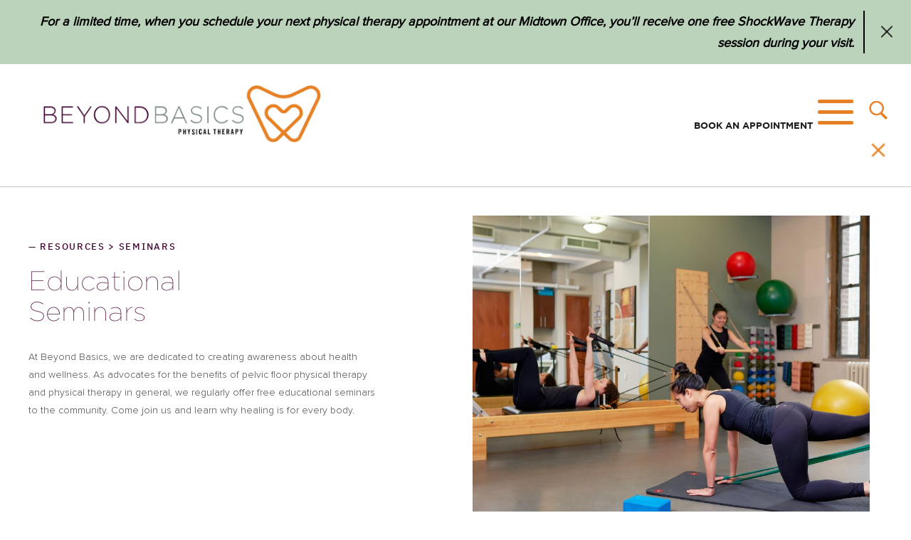

--- FILE ---
content_type: text/html; charset=UTF-8
request_url: https://beyondbasicsphysicaltherapy.com/pages/resources-seminars/
body_size: 61273
content:
<!DOCTYPE html>
<html lang="en-US">
<head><meta charset="UTF-8" /><script>if(navigator.userAgent.match(/MSIE|Internet Explorer/i)||navigator.userAgent.match(/Trident\/7\..*?rv:11/i)){var href=document.location.href;if(!href.match(/[?&]nowprocket/)){if(href.indexOf("?")==-1){if(href.indexOf("#")==-1){document.location.href=href+"?nowprocket=1"}else{document.location.href=href.replace("#","?nowprocket=1#")}}else{if(href.indexOf("#")==-1){document.location.href=href+"&nowprocket=1"}else{document.location.href=href.replace("#","&nowprocket=1#")}}}}</script><script>class RocketLazyLoadScripts{constructor(e){this.triggerEvents=e,this.eventOptions={passive:!0},this.userEventListener=this.triggerListener.bind(this),this.delayedScripts={normal:[],async:[],defer:[]},this.allJQueries=[]}_addUserInteractionListener(e){this.triggerEvents.forEach((t=>window.addEventListener(t,e.userEventListener,e.eventOptions)))}_removeUserInteractionListener(e){this.triggerEvents.forEach((t=>window.removeEventListener(t,e.userEventListener,e.eventOptions)))}triggerListener(){this._removeUserInteractionListener(this),"loading"===document.readyState?document.addEventListener("DOMContentLoaded",this._loadEverythingNow.bind(this)):this._loadEverythingNow()}async _loadEverythingNow(){this._delayEventListeners(),this._delayJQueryReady(this),this._handleDocumentWrite(),this._registerAllDelayedScripts(),this._preloadAllScripts(),await this._loadScriptsFromList(this.delayedScripts.normal),await this._loadScriptsFromList(this.delayedScripts.defer),await this._loadScriptsFromList(this.delayedScripts.async),await this._triggerDOMContentLoaded(),await this._triggerWindowLoad(),window.dispatchEvent(new Event("rocket-allScriptsLoaded"))}_registerAllDelayedScripts(){document.querySelectorAll("script[type=rocketlazyloadscript]").forEach((e=>{e.hasAttribute("src")?e.hasAttribute("async")&&!1!==e.async?this.delayedScripts.async.push(e):e.hasAttribute("defer")&&!1!==e.defer||"module"===e.getAttribute("data-rocket-type")?this.delayedScripts.defer.push(e):this.delayedScripts.normal.push(e):this.delayedScripts.normal.push(e)}))}async _transformScript(e){return await this._requestAnimFrame(),new Promise((t=>{const n=document.createElement("script");let r;[...e.attributes].forEach((e=>{let t=e.nodeName;"type"!==t&&("data-rocket-type"===t&&(t="type",r=e.nodeValue),n.setAttribute(t,e.nodeValue))})),e.hasAttribute("src")?(n.addEventListener("load",t),n.addEventListener("error",t)):(n.text=e.text,t()),e.parentNode.replaceChild(n,e)}))}async _loadScriptsFromList(e){const t=e.shift();return t?(await this._transformScript(t),this._loadScriptsFromList(e)):Promise.resolve()}_preloadAllScripts(){var e=document.createDocumentFragment();[...this.delayedScripts.normal,...this.delayedScripts.defer,...this.delayedScripts.async].forEach((t=>{const n=t.getAttribute("src");if(n){const t=document.createElement("link");t.href=n,t.rel="preload",t.as="script",e.appendChild(t)}})),document.head.appendChild(e)}_delayEventListeners(){let e={};function t(t,n){!function(t){function n(n){return e[t].eventsToRewrite.indexOf(n)>=0?"rocket-"+n:n}e[t]||(e[t]={originalFunctions:{add:t.addEventListener,remove:t.removeEventListener},eventsToRewrite:[]},t.addEventListener=function(){arguments[0]=n(arguments[0]),e[t].originalFunctions.add.apply(t,arguments)},t.removeEventListener=function(){arguments[0]=n(arguments[0]),e[t].originalFunctions.remove.apply(t,arguments)})}(t),e[t].eventsToRewrite.push(n)}function n(e,t){let n=e[t];Object.defineProperty(e,t,{get:()=>n||function(){},set(r){e["rocket"+t]=n=r}})}t(document,"DOMContentLoaded"),t(window,"DOMContentLoaded"),t(window,"load"),t(window,"pageshow"),t(document,"readystatechange"),n(document,"onreadystatechange"),n(window,"onload"),n(window,"onpageshow")}_delayJQueryReady(e){let t=window.jQuery;Object.defineProperty(window,"jQuery",{get:()=>t,set(n){if(n&&n.fn&&!e.allJQueries.includes(n)){n.fn.ready=n.fn.init.prototype.ready=function(t){e.domReadyFired?t.bind(document)(n):document.addEventListener("rocket-DOMContentLoaded",(()=>t.bind(document)(n)))};const t=n.fn.on;n.fn.on=n.fn.init.prototype.on=function(){if(this[0]===window){function e(e){return e.split(" ").map((e=>"load"===e||0===e.indexOf("load.")?"rocket-jquery-load":e)).join(" ")}"string"==typeof arguments[0]||arguments[0]instanceof String?arguments[0]=e(arguments[0]):"object"==typeof arguments[0]&&Object.keys(arguments[0]).forEach((t=>{delete Object.assign(arguments[0],{[e(t)]:arguments[0][t]})[t]}))}return t.apply(this,arguments),this},e.allJQueries.push(n)}t=n}})}async _triggerDOMContentLoaded(){this.domReadyFired=!0,await this._requestAnimFrame(),document.dispatchEvent(new Event("rocket-DOMContentLoaded")),await this._requestAnimFrame(),window.dispatchEvent(new Event("rocket-DOMContentLoaded")),await this._requestAnimFrame(),document.dispatchEvent(new Event("rocket-readystatechange")),await this._requestAnimFrame(),document.rocketonreadystatechange&&document.rocketonreadystatechange()}async _triggerWindowLoad(){await this._requestAnimFrame(),window.dispatchEvent(new Event("rocket-load")),await this._requestAnimFrame(),window.rocketonload&&window.rocketonload(),await this._requestAnimFrame(),this.allJQueries.forEach((e=>e(window).trigger("rocket-jquery-load"))),window.dispatchEvent(new Event("rocket-pageshow")),await this._requestAnimFrame(),window.rocketonpageshow&&window.rocketonpageshow()}_handleDocumentWrite(){const e=new Map;document.write=document.writeln=function(t){const n=document.currentScript,r=document.createRange(),i=n.parentElement;let o=e.get(n);void 0===o&&(o=n.nextSibling,e.set(n,o));const a=document.createDocumentFragment();r.setStart(a,0),a.appendChild(r.createContextualFragment(t)),i.insertBefore(a,o)}}async _requestAnimFrame(){return new Promise((e=>requestAnimationFrame(e)))}static run(){const e=new RocketLazyLoadScripts(["keydown","mousemove","touchmove","touchstart","touchend","wheel"]);e._addUserInteractionListener(e)}}RocketLazyLoadScripts.run();</script>
	
<meta http-equiv="X-UA-Compatible" content="IE=edge">
	<link rel="pingback" href="https://beyondbasicsphysicaltherapy.com/xmlrpc.php" />

	<script type="rocketlazyloadscript" data-rocket-type="text/javascript">
		document.documentElement.className = 'js';
	</script>
   
   <!-- Slick Carousel Stylesheets -->
<link data-minify="1" rel="stylesheet" href="https://beyondbasicsphysicaltherapy.com/wp-content/cache/min/1/ajax/libs/slick-carousel/1.8.1/slick.css?ver=1768370638" media="print" onload="this.media='all'">
<link data-minify="1" rel="stylesheet" href="https://beyondbasicsphysicaltherapy.com/wp-content/cache/min/1/ajax/libs/slick-carousel/1.8.1/slick-theme.css?ver=1768370638" media="print" onload="this.media='all'">
<link rel="stylesheet" href="https://beyondbasicsphysicaltherapy.com/wp-content/uploads/et-fonts/GothamBold.ttf" media="print" onload="this.media='all'">
<link rel="stylesheet" href="https://beyondbasicsphysicaltherapy.com/wp-content/uploads/et-fonts/Proxima-Nova-Light.ttf" media="print" onload="this.media='all'">
<link rel="stylesheet" href="https://beyondbasicsphysicaltherapy.com/wp-content/uploads/et-fonts/proxima_nova_reg-webfont.ttf" media="print" onload="this.media='all'">
<link rel="stylesheet" href="https://beyondbasicsphysicaltherapy.com/wp-content/uploads/et-fonts/Gotham-Thin.otf" media="print" onload="this.media='all'">
<link rel="stylesheet" href="https://beyondbasicsphysicaltherapy.com/wp-content/themes/Divi/core/admin/fonts/modules/all/modules.woff" media="print" onload="this.media='all'">
<link rel="preload" href="https://fonts.gstatic.com/s/montserrat/v26/JTUSjIg1_i6t8kCHKm459WlhyyTh89Y.woff2" as="font" type="font/woff2" crossorigin>
<link rel="preload" href="https://fonts.gstatic.com/s/opensans/v40/memvYaGs126MiZpBA-UvWbX2vVnXBbObj2OVTS-muw.woff2" as="font" type="font/woff2" crossorigin>
<link rel="preload" href="https://fonts.gstatic.com/s/opensans/v40/memvYaGs126MiZpBA-UvWbX2vVnXBbObj2OVTS-mu0SC55I.woff2" as="font" type="font/woff2" crossorigin>



<meta name="google-site-verification" content="joBnhoj--mRI70F0X5nhwhmofPaNSBdVCzb5Jl7yKfg" />

<!-- Google Tag Manager -->
<script type="rocketlazyloadscript">(function(w,d,s,l,i){w[l]=w[l]||[];w[l].push({'gtm.start':
new Date().getTime(),event:'gtm.js'});var f=d.getElementsByTagName(s)[0],
j=d.createElement(s),dl=l!='dataLayer'?'&l='+l:'';j.async=true;j.src=
'https://www.googletagmanager.com/gtm.js?id='+i+dl;f.parentNode.insertBefore(j,f);
})(window,document,'script','dataLayer','GTM-MPRX4GM');</script>
<!-- End Google Tag Manager -->

<style>
/*CSS for ads telehealth*/
.ib-sh-links a{
	color: #e58025;
    display: inline-block;
}
.ib-sh-content-box {
    padding: 35px 0px!important;
}
.call-text-box{
	border-bottom: 1px solid;
    padding: 0px 1px 25px 1px;
    max-width: 372px;
    width: 100%;
    place-self: center;
    border-color: rgba(255,255,255,0.3);
}
.call-text-box h3 {
    font-family: 'Gotham Book',Helvetica,Arial,Lucida,sans-serif;
    font-size: 19px;
    font-weight: 400;
    line-height: 24px;
    letter-spacing: 0em;
    color: #420433;
    margin: auto;
    margin-bottom: 8px;
    text-align: center;
}
.box1 a {
    color: black;
    padding: 0px!important;
}
.box1 a:hover{
    color: #fff;
}
.box1 {
    display: block;
    background: #E58025;
	max-width: 278px;
    margin: auto;
    font-family: 'proximanova-regular',Helvetica,Arial,Lucida,sans-serif!important;
    text-decoration: none;
    text-align: center;
    font-size: 16px;
    font-weight: 600;
    line-height: 27px;
    color: #420433;
    padding: 10px 10px;
    border-radius: 5px;
}
@media (max-width: 499px){
	.box1 {
		font-size: 14px;
	}
	.signup-box2 a{
        font-size: 14px!important;
	}
	.box1:first-child {
    margin-bottom: 10px;
    }
}
@media (min-width: 500px){
	.box1 {
		min-width: 350px!important;
	}
.signup-box2 a{
    min-width: 350px !important;
	}
}
@media (max-width: 800px){
.signup-box {
    width: unset;
    padding-bottom: 20px;
}
}
/* The Modal (background) */
.modal {
  display: none; /* Hidden by default */
  position: fixed; /* Stay in place */
  z-index: 99999; /* Sit on top */
  left: 0;
  top: 0;
  width: 100%; /* Full width */
  height: 100%; /* Full height */
  overflow: unset; /* Enable scroll if needed */
  background-color: rgb(0,0,0); /* Fallback color */
  background-color: rgba(0,0,0,0.4); /* Black w/ opacity */
}

/* Modal Content/Box */
.modal-content {
  z-index: 9999; /* Sit on top */
  background-color: #BBD2BB;
  margin:auto; /* 15% from the top and centered */
  border: 1px solid #888;
  max-width: 870px;
  width: 100%; /* Could be more or less, depending on screen size */
  position:relative;
  margin-top: calc((100vh - 484px)/2);
  margin-bottom: calc((100vh - 484px)/2);
}
button#myBtn {
    border: none;
    background: none;
}

.ib-sh-popupbox{
    background-color: #BBD2BB;
/* 	height:446px; */
    width: 100%;
    display: flex;
    flex-wrap: wrap;
	align-items: center;
}
.ib-sh-imagebox img{
    width: 100%;
	height: 100%;
}

.ib-sh-imagebox{
    width: 50%;
	height: 100%;
	display: flex;
}

.image-box-2{
	display: none;
}

.content-box{
    width: 50%;
    background: url("/wp-content/uploads/2022/07/Mask_group_1.png");
    background-size: cover;
    background-position: center;
    display: grid;
    align-items: center;
    padding: 60px 0px;
}
.signup-box, .ib-mid-down-popup{
    border-bottom: 1px solid;
    padding-bottom: 25px;
    max-width: 372px;
	width:100%;
    place-self: center;
    border-color: rgba(255, 255, 255, 0.3);
}
.signup-box2{
    padding-top: 25px;
}
.signup-box2:last-child {
    padding-top: 10px;
}
.signup-box2 h3,
.signup-box h3 {
    font-family: 'Gotham Book',Helvetica,Arial,Lucida,sans-serif;
    font-size: 19px;
    font-weight: 400;
    line-height: 24px;
    letter-spacing: 0em;
    color: #420433;
/*     max-width: 255px; */
    margin: auto;
    margin-bottom:8px;
    text-align: center;
}
.ib-mid-down-popup {
    padding-bottom: 10px;
	padding-top:10px;
	padding: 10px;
}
.ib-mid-down-popup .ib-sh-links {
    font-size: 18px;
    line-height: 27px;
    padding-bottom: 0 !important;
    margin-bottom: 0 !important;
    font-family: 'Gotham Book',Helvetica,Arial,Lucida,sans-serif;
    letter-spacing: 0em;
    color: #420433;
    text-align: center;
}
.signup-box a,
.signup-box2 a{
    display: block;
    background: #E58025;
    max-width: 278px;
    margin: auto;
    font-family: 'proximanova-regular',Helvetica,Arial,Lucida,sans-serif!important;
    text-decoration: none;
    text-align: center;
    font-size: 17px;
    font-weight: 600;
    line-height: 27px;
    color: #420433;
    padding: 10px 0px;
    border-radius: 5px;
}
	.in_mt_20 {
    margin-top: 10px!important;
}
.signup-box a:hover,
.signup-box2 a:hover{
    color: #fff;
}
@media (max-width: 930px){
	.ib-sh-popupbox{
        flex-direction: column;
		height: auto;
    }
	.ib-sh-imagebox{
        width: 100%;
    }
}
@media (max-width: 800px){
	.modal{/*padding-top:60px;*/
	background-color:rgba(0,0,0,0.4) !important;
	}
	.modal-content{
	height: 70vh;
    max-width: 390px;
    width: 99%;
    overflow-y: scroll;
    overflow-x: hidden;
	margin-top: calc((100vh - 75vh)/2);
	margin-bottom: calc((100vh - 75vh)/2);
	}
    .content-box{
        width: 100%;
        padding: 35px 15px;
        box-sizing: border-box;
    }
    .signup-box{
        width: unset;
    padding-bottom: 20px;
    }
    .signup-box2{
        padding-top: 20px;
    }

}

@media (max-width: 640px){
	.image-box-2{
        width: 100%;
		display: block;
    }
	.image-box-2 img{
        width: 100%;
    }
	.ib-sh-imagebox{
        display: none;
    }
}

/*----------------------*/
.ib-footer-popup-butt{
	grid-template-columns: auto !important;
	gap:10px !important;
}
.signup-box a,
.signup-box2 a{
	width:100%;
}

.modal-content {
    margin-top: calc((100vh - 545px)/2);
}

@media(max-width: 800px){
	.modal-content{
	margin-top: calc((100vh - 484px)/2);	
	}
	
}

/*----------------------*/
@media (min-width:500px){
	.ib-footer-popup-butt {
    display: grid;
    grid-template-columns: auto auto;
}
	.ib-footer-popup-butt a {
    padding-left: 20px;
    padding-right: 20px;
    margin-top: 0 !important;
}
}

@media(max-width: 375px){
  .ib-mid-down-popup .ib-sh-links{
    font-size: 16px !important;
  }
}

/*first slider*/
@media (max-width: 768px){
.box ul.slick-dots {
    padding: 0px;
    bottom: 20px;
}
	}

.box .slick-dots li {
    margin: 0px!important;
}
.box .slick-dots li.slick-active button:before {
    content: '';
    background: #c5c7c9;
    color: #c5c7c9;
}
.box .slick-dots li button:before {
    content: "";
    border-radius: 50%;
    background-color: transparent;
    color: #c5c7c9;
    width: 8px;
    height: 8px;
    opacity: unset!important;
    border: 1px solid;
}

@media (max-width: 425px){
.box ul.slick-dots {
    padding: 0px;
    bottom: 50px;
}
}

/*Second Slider*/
.box2 ul.slick-dots {
    width: fit-content;
    left: 22%;
    padding: 0px;
    bottom: 30px;
}
.box2 .slick-dots li {
    margin: 0px!important;
}
.box2 .slick-dots li.slick-active button:before {
    content: '';
    background: #c5c7c9;
    color: #c5c7c9;
}
.box2 .slick-dots li button:before {
    content: "";
    border-radius: 50%;
    background-color: transparent;
    color: #c5c7c9;
    width: 8px;
    height: 8px;
    opacity: unset!important;
    border: 1px solid;
}
@media (max-width: 980px){
.box2 ul.slick-dots {
    width: fit-content;
    left: 50%;
    padding: 0px;
    bottom: 300px;
}
}

@media (max-width: 500px){
.box2 ul.slick-dots {
    width: fit-content;
    left: 45%;
    padding: 0px;
    bottom: 340px;
}
}

/*location popup*/
/* The Modal (background) */
.loc-modal {
    display: block;
    /* Hidden by default */
    position: fixed;
    /* Stay in place */
    z-index: 99999;
    /* Sit on top */
    left: 0;
    top: 0;
    width: 100%;
    /* Full width */
    height: 100%;
    /* Full height */
    overflow: unset;
    /* Enable scroll if needed */
    background-color: rgb(0, 0, 0);
    /* Fallback color */
    background-color: rgba(0, 0, 0, 0.4);
    /* Black w/ opacity */
}

/* Modal Content/Box */
.modal-content-one {
    z-index: 9999;
    /* Sit on top */
    background-color: #BBD2BB;
    margin: auto; /* 15% from the top and centered */
    border: 1px solid #888;
    max-width: 880px;
    width: 100%;
    /* Could be more or less, depending on screen size */
    position: relative;
	    margin-top: calc((100vh - 550px)/2);
    margin-bottom: calc((100vh - 550px)/2);
}

button#myBtn {
    border: none;
    background: none;
}

.modal-content-one .popup-box {
    background-color: #BBD2BB;
    /* 	height:446px; */
    width: 100%;
    display: flex;
    flex-wrap: wrap;
    align-items: center;
}

.modal-content-one .image-box img {
    width: 100%;
    height: 100%;
}

.modal-content-one .image-box {
    width: 40%;
    height: 550px;

}

.modal-content-one .top-subtitle {
    width: 380px;
    margin: auto;
    margin-bottom: 40px;
}

.modal-content-one .last-text {
    width: 370px;
    margin: auto;
    margin-top: 20px;
}

.last-text p {
    font-size: 16px;
    line-height: 15px;
    text-align: center;
    color: #420433;
    font-family: 'Gotham Book', Helvetica, Arial, Lucida, sans-serif;
    font-style: italic;
}

.modal-content-one .top-subtitle p {
    font-family: 'GothamBold', Helvetica, Arial, Lucida, sans-serif;
    font-size: 20px;
    line-height: 24px;
    text-align: center;
    color: #420433;
    font-weight: 700;
}

.modal-content-one .content-box {
    width: 60%;
    background: url("/wp-content/uploads/2022/07/Mask_group_1.png");
    background-size: cover;
    background-position: center;
    display: grid;
    align-items: center;
    padding: 0px;
}

.modal-content-one .signup-box {
    border-bottom: 1px solid;
    padding-bottom: 40px;
    width: 372px;
    place-self: center;
    border-color: rgba(255, 255, 255, 0.3);
}

.modal-content-one .signup-box2 {
    padding-top: 40px;
    width: 372px;
    place-self: center;
}

.modal-content-one .signup-box2 h3,
.modal-content-one .signup-box h3 {
    font-family: 'Gotham Book', Helvetica, Arial, Lucida, sans-serif;
    font-size: 20px;
    font-weight: 400;
    line-height: 24px;
    letter-spacing: 0em;
    color: #420433;
    max-width: 255px;
    margin: auto;
    margin-bottom: 10px;
    text-align: center;
    font-weight: 700;
}

.modal-content-one .signup-box p,
.modal-content-one .signup-box2 p {
    font-size: 16px;
    line-height: 15px;
    text-align: center;
    color: #420433;
    font-family: 'Gotham Book', Helvetica, Arial, Lucida, sans-serif;
    margin: 0px;
}

.modal-content-one .signup-box a,
.modal-content-one .signup-box2 a {
    display: block;
    background: #E58025;
    /* max-width: 172px; */
    margin: auto;
    font-family: 'proximanova-regular', Helvetica, Arial, Lucida, sans-serif !important;
    text-decoration: none;
    text-align: center;
    font-size: 22px;
    font-weight: 800;
    line-height: 27px;
    color: #420433;
    padding: 10px 0px;
    border-radius: 5px;
    margin-top: 20px;
}

.modal-content-one .signup-box a:hover,
.modal-content-one .signup-box2 a:hover {
    color: #fff;
}

/* The Close Button */
.modal-content-one .close {
    color: black;
    float: right;
    font-size: 30px;
    font-weight: bold;
    position: absolute;
    right: 0;
    top: 0;
    z-index: 9;
    width: 30px;
    height: 30px;
    background: white;
    display: flex;
    align-items: center;
    justify-content: center;
    border-radius: 50%;
}

.modal-content-one .close:hover,
.modal-content-one .close:focus {
    color: black;
    text-decoration: none;
    cursor: pointer;
}

@media (max-width: 800px) {

    .modal-content-one {
        height: 75vh;
        max-width: 95%;
        margin:18% auto 0;
        width: 100%;
        overflow-y: scroll;
        overflow-x: hidden;
		margin-top: calc((100vh - 75vh)/2);
    	margin-bottom: calc((100vh - 75vh)/2);
    }

    .modal-content-one .popup-box {
        flex-direction: column;
        height: auto;
    }

    .modal-content-one .image-box {
        width: 100%;
        height: 330px;
    }

    .modal-content-one .image-box img {
        width: 100%;
        height: 100%;
        object-fit: cover;
        object-position: 0 -100px;
    }

    .modal-content-one .content-box {
        width: 100%;
        padding: 15px 15px;
        box-sizing: border-box;
    }

    .modal-content-one .signup-box {
        width: 380px;
        padding-bottom: 20px;
    }

    .modal-content-one .signup-box2 {
        padding-top: 20px;
        width: 380px;
    }

    .modal-content-one .signup-box a,
    .modal-content-one .signup-box2 a {
        font-size: 16px;
        line-height: 27px;
    }
}

@media (max-width: 500px) {

    .modal-content-one .signup-box {
        width: 80%;
        padding-bottom: 20px;
    }
    
    .modal-content-one .signup-box2 {
        padding-top: 20px;
        width: 80%;
    }

    .modal-content-one .top-subtitle {
        width: 100%;
        margin: auto;
        margin-bottom: 40px;
    }

    .modal-content-one .content-box{
        justify-content: center;
    }

    .modal-content-one .last-text{
        width: 80%;
    }
}

/*popup added in footer*/
/* The Modal (background) */
.modal {
  display: none; /* Hidden by default */
  position: fixed; /* Stay in place */
  z-index: 99999; /* Sit on top */
  left: 0;
  top: 0;
  width: 100%; /* Full width */
  height: 100%; /* Full height */
  overflow: unset; /* Enable scroll if needed */
  background-color: rgb(0,0,0); /* Fallback color */
  background-color: rgba(0,0,0,0.4); /* Black w/ opacity */
}

/* Modal Content/Box */
.modal-content {
  z-index: 9999; /* Sit on top */
  background-color: #BBD2BB;
  margin:auto; /* 15% from the top and centered */
  border: 1px solid #888;
  max-width: 870px;
  width: 100%; /* Could be more or less, depending on screen size */
  position:relative;
  margin-top: calc((100vh - 484px)/2);
  margin-bottom: calc((100vh - 484px)/2);
}
button#myBtn {
    border: none;
    background: none;
}

.popup-box{
    background-color: #BBD2BB;
/* 	height:446px; */
    width: 100%;
    display: flex;
    flex-wrap: wrap;
	align-items: center;
}
.image-box-1 img{
    width: 100%;
	height: 100%;
}

.image-box-1{
    width: 50%;
	height: 100%;
	display: flex;
}

.image-box-2{
	display: none;
}

.content-box{
    width: 50%;
    background: url("/wp-content/uploads/2022/07/Mask_group_1.png");
    background-size: cover;
    background-position: center;
    display: grid;
    align-items: center;
    padding: 60px 0px;
}
.signup-box, .ib-mid-down-popup{
    border-bottom: 1px solid;
    padding-bottom: 25px;
    max-width: 372px;
	width:100%;
    place-self: center;
    border-color: rgba(255, 255, 255, 0.3);
}
.signup-box2{
    padding-top: 25px;
}
.signup-box2:last-child {
    padding-top: 10px;
}
.signup-box2 h3,
.signup-box h3 {
    font-family: 'Gotham Book',Helvetica,Arial,Lucida,sans-serif;
    font-size: 19px;
    font-weight: 400;
    line-height: 24px;
    letter-spacing: 0em;
    color: #420433;
/*     max-width: 255px; */
    margin: auto;
    margin-bottom:8px;
    text-align: center;
}
.ib-mid-down-popup {
    padding-bottom: 10px;
	padding-top:10px;
}
.ib-mid-down-popup p {
    font-size: 18px;
    line-height: 27px;
    padding-bottom: 0 !important;
    margin-bottom: 0 !important;
    font-family: 'Gotham Book',Helvetica,Arial,Lucida,sans-serif;
    letter-spacing: 0em;
    color: #420433;
    text-align: center;
}
.signup-box a,
.signup-box2 a{
    display: block;
    background: #E58025;
    max-width: 278px;
    margin: auto;
    font-family: 'proximanova-regular',Helvetica,Arial,Lucida,sans-serif!important;
    text-decoration: none;
    text-align: center;
    font-size: 17px;
    font-weight: 600;
    line-height: 27px;
    color: #420433;
    padding: 10px 0px;
    border-radius: 5px;
}
	.in_mt_20 {
    margin-top: 10px!important;
}
.signup-box a:hover,
.signup-box2 a:hover{
    color: #fff;
}

/* The Close Button */
.close {
  color: black;
  float: right;
  font-size: 30px;
  font-weight: bold;
  position: absolute;
    right: 0;
    top: 0;
    z-index: 9;
	width: 30px;
    height: 30px;
    background: white;
    display: flex;
    align-items: center;
    justify-content: center;
    border-radius: 50%;
}

.close:hover,
.close:focus {
  color: black;
  text-decoration: none;
  cursor: pointer;
}


@media (max-width: 800px){
	.modal{/*padding-top:60px;*/
	background-color:rgba(0,0,0,0.4) !important;
	}
	div#myModal .modal-content{
		height: 97vh !important;
	}
	.modal-content{
	height: 70vh !important;
    max-width: 390px;
    width: 99%;
    overflow-y: scroll;
    overflow-x: hidden;
	margin-top: calc((100vh - 75vh)/2);
	margin-bottom: calc((100vh - 75vh)/2);
	}
	.popup-box{
        flex-direction: column;
		height: auto;
    }
    .image-box-1{
        width: 100%;
    }
    .content-box{
        width: 100%;
        padding: 35px 15px;
        box-sizing: border-box;
    }
    .signup-box{
        width: unset;
    padding-bottom: 20px;
    }
    .signup-box2{
        padding-top: 20px;
    }

}

@media (max-width: 640px){
	.image-box-2{
        width: 100%;
		display: block;
    }
	.image-box-2 img{
        width: 100%;
    }
	.image-box-1{
        display: none;
    }
}

/*----------------------*/
.ib-footer-popup-butt{
	grid-template-columns: auto !important;
	gap:10px !important;
}
.signup-box a,
.signup-box2 a{
	width:100%;
}

.modal-content {
    margin-top: calc((100vh - 545px)/2);
}

@media(max-width: 800px){
	.modal-content{
	margin-top: calc((100vh - 97vh)/2);	
	}
	
}

/*----------------------*/
@media (min-width:500px){
	.ib-footer-popup-butt {
    display: grid;
    grid-template-columns: auto auto;
}
	.ib-footer-popup-butt a {
    padding-left: 20px;
    padding-right: 20px;
    margin-top: 0 !important;
}
}

@media(max-width: 375px){
  .ib-mid-down-popup p{
    font-size: 16px !important;
  }
}


.learnmore-toggle{height:0px!important; transition:height .35s ease; padding: 0px !important;
    transform: translateX(0px) translateY(0px) !important; display: none;}

@media only screen and (min-width: 1350px)
.et_pb_row_2.et_pb_row{
    display: flex;
    align-items: center;
}

/*Testimonials*/
.active{width:170px !important; padding: 0 20px !important; border: 1px solid #e1e1e1 !important; margin-right:0px !important;}

/*Resources & Seminars*/
	.resource-toggle{display:block !important;}
	.toggle-off{display:none !important;}
	.toggle-color{color:#e58025!important;}
	.toggle-color2{color:#c4c6c8!important;}

/*blog*/
.blog-cat-show{display:block !important; transition: all 2s ease;}
</style>

		<!-- Google tag (gtag.js) -->
    <script type="rocketlazyloadscript" async src="https://www.googletagmanager.com/gtag/js?id=G-HZ2B1GF9TH"></script>
    <script type="rocketlazyloadscript">
      window.dataLayer = window.dataLayer || [];
      function gtag(){dataLayer.push(arguments);}
      gtag('js', new Date());
    
      gtag('config', 'G-HZ2B1GF9TH');
    </script>
    <script type="rocketlazyloadscript">window.addEventListener('DOMContentLoaded', function() {
        /*jQuery("document").ready(function() {
          jQuery("#loc-pop").ready(function() {
            jQuery(this).click();
          });    
        });*/
    });</script>
	
	<link rel="preload" href="https://beyondbasicsphysicaltherapy.jhseosites.com/wp-content/uploads/2022/06/proxima_nova_reg-webfont.ttf" as="font" type="font/woff2" crossorigin><link rel="preload" href="https://beyondbasicsphysicaltherapy.jhseosites.com/wp-content/uploads/2022/06/GothamBold.ttf" as="font" type="font/woff2" crossorigin><link rel="preload" href="https://beyondbasicsphysicaltherapy.com/wp-content/uploads/2022/06/proxima_nova_reg-webfont.ttf" as="font" type="font/woff2" crossorigin><link rel="preload" href="https://beyondbasicsphysicaltherapy.com/wp-content/uploads/2022/06/GothamBold.ttf" as="font" type="font/woff2" crossorigin><meta name='robots' content='index, follow, max-image-preview:large, max-snippet:-1, max-video-preview:-1' />

	<!-- This site is optimized with the Yoast SEO plugin v26.6 - https://yoast.com/wordpress/plugins/seo/ -->
	<title>Resources and Seminars for Pelvic Floor Health | Beyond Basics PT</title><link rel="preload" as="style" href="https://fonts.googleapis.com/css?family=Open%20Sans%3A300italic%2C400italic%2C600italic%2C700italic%2C800italic%2C400%2C300%2C600%2C700%2C800%7COpen%20Sans%3A300%2Cregular%2C500%2C600%2C700%2C800%2C300italic%2Citalic%2C500italic%2C600italic%2C700italic%2C800italic&#038;subset=cyrillic%2Ccyrillic-ext%2Cgreek%2Cgreek-ext%2Chebrew%2Clatin%2Clatin-ext%2Cvietnamese&#038;display=swap" /><link rel="stylesheet" href="https://fonts.googleapis.com/css?family=Open%20Sans%3A300italic%2C400italic%2C600italic%2C700italic%2C800italic%2C400%2C300%2C600%2C700%2C800%7COpen%20Sans%3A300%2Cregular%2C500%2C600%2C700%2C800%2C300italic%2Citalic%2C500italic%2C600italic%2C700italic%2C800italic&#038;subset=cyrillic%2Ccyrillic-ext%2Cgreek%2Cgreek-ext%2Chebrew%2Clatin%2Clatin-ext%2Cvietnamese&#038;display=swap" media="print" onload="this.media='all'" /><noscript><link rel="stylesheet" href="https://fonts.googleapis.com/css?family=Open%20Sans%3A300italic%2C400italic%2C600italic%2C700italic%2C800italic%2C400%2C300%2C600%2C700%2C800%7COpen%20Sans%3A300%2Cregular%2C500%2C600%2C700%2C800%2C300italic%2Citalic%2C500italic%2C600italic%2C700italic%2C800italic&#038;subset=cyrillic%2Ccyrillic-ext%2Cgreek%2Cgreek-ext%2Chebrew%2Clatin%2Clatin-ext%2Cvietnamese&#038;display=swap" /></noscript><link rel="preload" as="style" href="https://fonts.googleapis.com/css2?family=Montserrat:ital,wght@0,300;0,400;0,500;0,600;0,700;0,800;0,900;1,300;1,400;1,500;1,600&#038;display=swap" /><link rel="stylesheet" href="https://fonts.googleapis.com/css2?family=Montserrat:ital,wght@0,300;0,400;0,500;0,600;0,700;0,800;0,900;1,300;1,400;1,500;1,600&#038;display=swap" media="print" onload="this.media='all'" /><noscript><link rel="stylesheet" href="https://fonts.googleapis.com/css2?family=Montserrat:ital,wght@0,300;0,400;0,500;0,600;0,700;0,800;0,900;1,300;1,400;1,500;1,600&#038;display=swap" /></noscript>
	<meta name="description" content="As advocates for the benefits of pelvic health PT and PT in general, we regularly offer free seminars to the community." />
	<link rel="canonical" href="https://beyondbasicsphysicaltherapy.com/pages/resources-seminars/" />
	<meta property="og:locale" content="en_US" />
	<meta property="og:type" content="article" />
	<meta property="og:title" content="Resources and Seminars for Pelvic Floor Health | Beyond Basics PT" />
	<meta property="og:description" content="As advocates for the benefits of pelvic health PT and PT in general, we regularly offer free seminars to the community." />
	<meta property="og:url" content="https://beyondbasicsphysicaltherapy.com/pages/resources-seminars/" />
	<meta property="og:site_name" content="Beyond Basics PT | Pelvic Floor Therapy NYC" />
	<meta property="article:modified_time" content="2026-01-21T11:45:55+00:00" />
	<meta name="twitter:card" content="summary_large_image" />
	<meta name="twitter:label1" content="Est. reading time" />
	<meta name="twitter:data1" content="3 minutes" />
	<script type="application/ld+json" class="yoast-schema-graph">{"@context":"https://schema.org","@graph":[{"@type":"WebPage","@id":"https://beyondbasicsphysicaltherapy.com/pages/resources-seminars/","url":"https://beyondbasicsphysicaltherapy.com/pages/resources-seminars/","name":"Resources and Seminars for Pelvic Floor Health | Beyond Basics PT","isPartOf":{"@id":"https://beyondbasicsphysicaltherapy.com/#website"},"datePublished":"2022-06-24T09:24:17+00:00","dateModified":"2026-01-21T11:45:55+00:00","description":"As advocates for the benefits of pelvic health PT and PT in general, we regularly offer free seminars to the community.","breadcrumb":{"@id":"https://beyondbasicsphysicaltherapy.com/pages/resources-seminars/#breadcrumb"},"inLanguage":"en-US","potentialAction":[{"@type":"ReadAction","target":["https://beyondbasicsphysicaltherapy.com/pages/resources-seminars/"]}]},{"@type":"BreadcrumbList","@id":"https://beyondbasicsphysicaltherapy.com/pages/resources-seminars/#breadcrumb","itemListElement":[{"@type":"ListItem","position":1,"name":"Home","item":"https://beyondbasicsphysicaltherapy.com/"},{"@type":"ListItem","position":2,"name":"Resources &#038; Seminars"}]},{"@type":"WebSite","@id":"https://beyondbasicsphysicaltherapy.com/#website","url":"https://beyondbasicsphysicaltherapy.com/","name":"Beyond Basics PT | Pelvic Floor Therapy NYC","description":"Beyond Basics Physical Therapy","publisher":{"@id":"https://beyondbasicsphysicaltherapy.com/#organization"},"potentialAction":[{"@type":"SearchAction","target":{"@type":"EntryPoint","urlTemplate":"https://beyondbasicsphysicaltherapy.com/?s={search_term_string}"},"query-input":{"@type":"PropertyValueSpecification","valueRequired":true,"valueName":"search_term_string"}}],"inLanguage":"en-US"},{"@type":"Organization","@id":"https://beyondbasicsphysicaltherapy.com/#organization","name":"Beyond Basics Physical Therapy","url":"https://beyondbasicsphysicaltherapy.com/","logo":{"@type":"ImageObject","inLanguage":"en-US","@id":"https://beyondbasicsphysicaltherapy.com/#/schema/logo/image/","url":"https://beyondbasicsphysicaltherapy.com/wp-content/uploads/2023/03/Logo_BBPT-2.png","contentUrl":"https://beyondbasicsphysicaltherapy.com/wp-content/uploads/2023/03/Logo_BBPT-2.png","width":60,"height":60,"caption":"Beyond Basics Physical Therapy"},"image":{"@id":"https://beyondbasicsphysicaltherapy.com/#/schema/logo/image/"}}]}</script>
	<!-- / Yoast SEO plugin. -->


<link rel='dns-prefetch' href='//cdnjs.cloudflare.com' />
<link rel='dns-prefetch' href='//fonts.googleapis.com' />
<link href='https://fonts.gstatic.com' crossorigin rel='preconnect' />
<link rel="alternate" type="application/rss+xml" title="Beyond Basics PT | Pelvic Floor Therapy NYC &raquo; Feed" href="https://beyondbasicsphysicaltherapy.com/feed/" />
<link rel="alternate" type="application/rss+xml" title="Beyond Basics PT | Pelvic Floor Therapy NYC &raquo; Comments Feed" href="https://beyondbasicsphysicaltherapy.com/comments/feed/" />
<link rel="alternate" title="oEmbed (JSON)" type="application/json+oembed" href="https://beyondbasicsphysicaltherapy.com/wp-json/oembed/1.0/embed?url=https%3A%2F%2Fbeyondbasicsphysicaltherapy.com%2Fpages%2Fresources-seminars%2F" />
<link rel="alternate" title="oEmbed (XML)" type="text/xml+oembed" href="https://beyondbasicsphysicaltherapy.com/wp-json/oembed/1.0/embed?url=https%3A%2F%2Fbeyondbasicsphysicaltherapy.com%2Fpages%2Fresources-seminars%2F&#038;format=xml" />
<meta content="Divi Child Theme v.1.0.0" name="generator"/><style id='cf-frontend-style-inline-css' type='text/css'>
@font-face {
	font-family: 'proximanova-regular';
	font-weight: 100;
	font-display: auto;
	src: url('https://beyondbasicsphysicaltherapy.jhseosites.com/wp-content/uploads/2022/06/proxima_nova_reg-webfont.ttf') format('truetype');
}
@font-face {
	font-family: 'GothamBold';
	font-weight: 700;
	font-display: auto;
	src: url('https://beyondbasicsphysicaltherapy.jhseosites.com/wp-content/uploads/2022/06/GothamBold.ttf') format('truetype');
}
@font-face {
	font-family: 'proximanova-regular';
	font-weight: 100;
	font-display: auto;
	src: url('https://beyondbasicsphysicaltherapy.com/wp-content/uploads/2022/06/proxima_nova_reg-webfont.ttf') format('truetype');
}
@font-face {
	font-family: 'GothamBold';
	font-weight: 700;
	font-display: auto;
	src: url('https://beyondbasicsphysicaltherapy.com/wp-content/uploads/2022/06/GothamBold.ttf') format('truetype');
}
/*# sourceURL=cf-frontend-style-inline-css */
</style>
<link rel='stylesheet' id='sbi_styles-css' href='https://beyondbasicsphysicaltherapy.com/wp-content/plugins/instagram-feed/css/sbi-styles.min.css?ver=6.10.0' type='text/css' media='all' />
<style id='wp-emoji-styles-inline-css' type='text/css'>

	img.wp-smiley, img.emoji {
		display: inline !important;
		border: none !important;
		box-shadow: none !important;
		height: 1em !important;
		width: 1em !important;
		margin: 0 0.07em !important;
		vertical-align: -0.1em !important;
		background: none !important;
		padding: 0 !important;
	}
/*# sourceURL=wp-emoji-styles-inline-css */
</style>
<style id='wp-block-library-inline-css' type='text/css'>
:root{--wp-block-synced-color:#7a00df;--wp-block-synced-color--rgb:122,0,223;--wp-bound-block-color:var(--wp-block-synced-color);--wp-editor-canvas-background:#ddd;--wp-admin-theme-color:#007cba;--wp-admin-theme-color--rgb:0,124,186;--wp-admin-theme-color-darker-10:#006ba1;--wp-admin-theme-color-darker-10--rgb:0,107,160.5;--wp-admin-theme-color-darker-20:#005a87;--wp-admin-theme-color-darker-20--rgb:0,90,135;--wp-admin-border-width-focus:2px}@media (min-resolution:192dpi){:root{--wp-admin-border-width-focus:1.5px}}.wp-element-button{cursor:pointer}:root .has-very-light-gray-background-color{background-color:#eee}:root .has-very-dark-gray-background-color{background-color:#313131}:root .has-very-light-gray-color{color:#eee}:root .has-very-dark-gray-color{color:#313131}:root .has-vivid-green-cyan-to-vivid-cyan-blue-gradient-background{background:linear-gradient(135deg,#00d084,#0693e3)}:root .has-purple-crush-gradient-background{background:linear-gradient(135deg,#34e2e4,#4721fb 50%,#ab1dfe)}:root .has-hazy-dawn-gradient-background{background:linear-gradient(135deg,#faaca8,#dad0ec)}:root .has-subdued-olive-gradient-background{background:linear-gradient(135deg,#fafae1,#67a671)}:root .has-atomic-cream-gradient-background{background:linear-gradient(135deg,#fdd79a,#004a59)}:root .has-nightshade-gradient-background{background:linear-gradient(135deg,#330968,#31cdcf)}:root .has-midnight-gradient-background{background:linear-gradient(135deg,#020381,#2874fc)}:root{--wp--preset--font-size--normal:16px;--wp--preset--font-size--huge:42px}.has-regular-font-size{font-size:1em}.has-larger-font-size{font-size:2.625em}.has-normal-font-size{font-size:var(--wp--preset--font-size--normal)}.has-huge-font-size{font-size:var(--wp--preset--font-size--huge)}.has-text-align-center{text-align:center}.has-text-align-left{text-align:left}.has-text-align-right{text-align:right}.has-fit-text{white-space:nowrap!important}#end-resizable-editor-section{display:none}.aligncenter{clear:both}.items-justified-left{justify-content:flex-start}.items-justified-center{justify-content:center}.items-justified-right{justify-content:flex-end}.items-justified-space-between{justify-content:space-between}.screen-reader-text{border:0;clip-path:inset(50%);height:1px;margin:-1px;overflow:hidden;padding:0;position:absolute;width:1px;word-wrap:normal!important}.screen-reader-text:focus{background-color:#ddd;clip-path:none;color:#444;display:block;font-size:1em;height:auto;left:5px;line-height:normal;padding:15px 23px 14px;text-decoration:none;top:5px;width:auto;z-index:100000}html :where(.has-border-color){border-style:solid}html :where([style*=border-top-color]){border-top-style:solid}html :where([style*=border-right-color]){border-right-style:solid}html :where([style*=border-bottom-color]){border-bottom-style:solid}html :where([style*=border-left-color]){border-left-style:solid}html :where([style*=border-width]){border-style:solid}html :where([style*=border-top-width]){border-top-style:solid}html :where([style*=border-right-width]){border-right-style:solid}html :where([style*=border-bottom-width]){border-bottom-style:solid}html :where([style*=border-left-width]){border-left-style:solid}html :where(img[class*=wp-image-]){height:auto;max-width:100%}:where(figure){margin:0 0 1em}html :where(.is-position-sticky){--wp-admin--admin-bar--position-offset:var(--wp-admin--admin-bar--height,0px)}@media screen and (max-width:600px){html :where(.is-position-sticky){--wp-admin--admin-bar--position-offset:0px}}

/*# sourceURL=wp-block-library-inline-css */
</style><link data-minify="1" rel='stylesheet' id='wc-blocks-style-css' href='https://beyondbasicsphysicaltherapy.com/wp-content/cache/min/1/wp-content/plugins/woocommerce/assets/client/blocks/wc-blocks.css?ver=1768370638' type='text/css' media='all' />
<style id='global-styles-inline-css' type='text/css'>
:root{--wp--preset--aspect-ratio--square: 1;--wp--preset--aspect-ratio--4-3: 4/3;--wp--preset--aspect-ratio--3-4: 3/4;--wp--preset--aspect-ratio--3-2: 3/2;--wp--preset--aspect-ratio--2-3: 2/3;--wp--preset--aspect-ratio--16-9: 16/9;--wp--preset--aspect-ratio--9-16: 9/16;--wp--preset--color--black: #000000;--wp--preset--color--cyan-bluish-gray: #abb8c3;--wp--preset--color--white: #ffffff;--wp--preset--color--pale-pink: #f78da7;--wp--preset--color--vivid-red: #cf2e2e;--wp--preset--color--luminous-vivid-orange: #ff6900;--wp--preset--color--luminous-vivid-amber: #fcb900;--wp--preset--color--light-green-cyan: #7bdcb5;--wp--preset--color--vivid-green-cyan: #00d084;--wp--preset--color--pale-cyan-blue: #8ed1fc;--wp--preset--color--vivid-cyan-blue: #0693e3;--wp--preset--color--vivid-purple: #9b51e0;--wp--preset--gradient--vivid-cyan-blue-to-vivid-purple: linear-gradient(135deg,rgb(6,147,227) 0%,rgb(155,81,224) 100%);--wp--preset--gradient--light-green-cyan-to-vivid-green-cyan: linear-gradient(135deg,rgb(122,220,180) 0%,rgb(0,208,130) 100%);--wp--preset--gradient--luminous-vivid-amber-to-luminous-vivid-orange: linear-gradient(135deg,rgb(252,185,0) 0%,rgb(255,105,0) 100%);--wp--preset--gradient--luminous-vivid-orange-to-vivid-red: linear-gradient(135deg,rgb(255,105,0) 0%,rgb(207,46,46) 100%);--wp--preset--gradient--very-light-gray-to-cyan-bluish-gray: linear-gradient(135deg,rgb(238,238,238) 0%,rgb(169,184,195) 100%);--wp--preset--gradient--cool-to-warm-spectrum: linear-gradient(135deg,rgb(74,234,220) 0%,rgb(151,120,209) 20%,rgb(207,42,186) 40%,rgb(238,44,130) 60%,rgb(251,105,98) 80%,rgb(254,248,76) 100%);--wp--preset--gradient--blush-light-purple: linear-gradient(135deg,rgb(255,206,236) 0%,rgb(152,150,240) 100%);--wp--preset--gradient--blush-bordeaux: linear-gradient(135deg,rgb(254,205,165) 0%,rgb(254,45,45) 50%,rgb(107,0,62) 100%);--wp--preset--gradient--luminous-dusk: linear-gradient(135deg,rgb(255,203,112) 0%,rgb(199,81,192) 50%,rgb(65,88,208) 100%);--wp--preset--gradient--pale-ocean: linear-gradient(135deg,rgb(255,245,203) 0%,rgb(182,227,212) 50%,rgb(51,167,181) 100%);--wp--preset--gradient--electric-grass: linear-gradient(135deg,rgb(202,248,128) 0%,rgb(113,206,126) 100%);--wp--preset--gradient--midnight: linear-gradient(135deg,rgb(2,3,129) 0%,rgb(40,116,252) 100%);--wp--preset--font-size--small: 13px;--wp--preset--font-size--medium: 20px;--wp--preset--font-size--large: 36px;--wp--preset--font-size--x-large: 42px;--wp--preset--spacing--20: 0.44rem;--wp--preset--spacing--30: 0.67rem;--wp--preset--spacing--40: 1rem;--wp--preset--spacing--50: 1.5rem;--wp--preset--spacing--60: 2.25rem;--wp--preset--spacing--70: 3.38rem;--wp--preset--spacing--80: 5.06rem;--wp--preset--shadow--natural: 6px 6px 9px rgba(0, 0, 0, 0.2);--wp--preset--shadow--deep: 12px 12px 50px rgba(0, 0, 0, 0.4);--wp--preset--shadow--sharp: 6px 6px 0px rgba(0, 0, 0, 0.2);--wp--preset--shadow--outlined: 6px 6px 0px -3px rgb(255, 255, 255), 6px 6px rgb(0, 0, 0);--wp--preset--shadow--crisp: 6px 6px 0px rgb(0, 0, 0);}:root { --wp--style--global--content-size: 823px;--wp--style--global--wide-size: 1080px; }:where(body) { margin: 0; }.wp-site-blocks > .alignleft { float: left; margin-right: 2em; }.wp-site-blocks > .alignright { float: right; margin-left: 2em; }.wp-site-blocks > .aligncenter { justify-content: center; margin-left: auto; margin-right: auto; }:where(.is-layout-flex){gap: 0.5em;}:where(.is-layout-grid){gap: 0.5em;}.is-layout-flow > .alignleft{float: left;margin-inline-start: 0;margin-inline-end: 2em;}.is-layout-flow > .alignright{float: right;margin-inline-start: 2em;margin-inline-end: 0;}.is-layout-flow > .aligncenter{margin-left: auto !important;margin-right: auto !important;}.is-layout-constrained > .alignleft{float: left;margin-inline-start: 0;margin-inline-end: 2em;}.is-layout-constrained > .alignright{float: right;margin-inline-start: 2em;margin-inline-end: 0;}.is-layout-constrained > .aligncenter{margin-left: auto !important;margin-right: auto !important;}.is-layout-constrained > :where(:not(.alignleft):not(.alignright):not(.alignfull)){max-width: var(--wp--style--global--content-size);margin-left: auto !important;margin-right: auto !important;}.is-layout-constrained > .alignwide{max-width: var(--wp--style--global--wide-size);}body .is-layout-flex{display: flex;}.is-layout-flex{flex-wrap: wrap;align-items: center;}.is-layout-flex > :is(*, div){margin: 0;}body .is-layout-grid{display: grid;}.is-layout-grid > :is(*, div){margin: 0;}body{padding-top: 0px;padding-right: 0px;padding-bottom: 0px;padding-left: 0px;}:root :where(.wp-element-button, .wp-block-button__link){background-color: #32373c;border-width: 0;color: #fff;font-family: inherit;font-size: inherit;font-style: inherit;font-weight: inherit;letter-spacing: inherit;line-height: inherit;padding-top: calc(0.667em + 2px);padding-right: calc(1.333em + 2px);padding-bottom: calc(0.667em + 2px);padding-left: calc(1.333em + 2px);text-decoration: none;text-transform: inherit;}.has-black-color{color: var(--wp--preset--color--black) !important;}.has-cyan-bluish-gray-color{color: var(--wp--preset--color--cyan-bluish-gray) !important;}.has-white-color{color: var(--wp--preset--color--white) !important;}.has-pale-pink-color{color: var(--wp--preset--color--pale-pink) !important;}.has-vivid-red-color{color: var(--wp--preset--color--vivid-red) !important;}.has-luminous-vivid-orange-color{color: var(--wp--preset--color--luminous-vivid-orange) !important;}.has-luminous-vivid-amber-color{color: var(--wp--preset--color--luminous-vivid-amber) !important;}.has-light-green-cyan-color{color: var(--wp--preset--color--light-green-cyan) !important;}.has-vivid-green-cyan-color{color: var(--wp--preset--color--vivid-green-cyan) !important;}.has-pale-cyan-blue-color{color: var(--wp--preset--color--pale-cyan-blue) !important;}.has-vivid-cyan-blue-color{color: var(--wp--preset--color--vivid-cyan-blue) !important;}.has-vivid-purple-color{color: var(--wp--preset--color--vivid-purple) !important;}.has-black-background-color{background-color: var(--wp--preset--color--black) !important;}.has-cyan-bluish-gray-background-color{background-color: var(--wp--preset--color--cyan-bluish-gray) !important;}.has-white-background-color{background-color: var(--wp--preset--color--white) !important;}.has-pale-pink-background-color{background-color: var(--wp--preset--color--pale-pink) !important;}.has-vivid-red-background-color{background-color: var(--wp--preset--color--vivid-red) !important;}.has-luminous-vivid-orange-background-color{background-color: var(--wp--preset--color--luminous-vivid-orange) !important;}.has-luminous-vivid-amber-background-color{background-color: var(--wp--preset--color--luminous-vivid-amber) !important;}.has-light-green-cyan-background-color{background-color: var(--wp--preset--color--light-green-cyan) !important;}.has-vivid-green-cyan-background-color{background-color: var(--wp--preset--color--vivid-green-cyan) !important;}.has-pale-cyan-blue-background-color{background-color: var(--wp--preset--color--pale-cyan-blue) !important;}.has-vivid-cyan-blue-background-color{background-color: var(--wp--preset--color--vivid-cyan-blue) !important;}.has-vivid-purple-background-color{background-color: var(--wp--preset--color--vivid-purple) !important;}.has-black-border-color{border-color: var(--wp--preset--color--black) !important;}.has-cyan-bluish-gray-border-color{border-color: var(--wp--preset--color--cyan-bluish-gray) !important;}.has-white-border-color{border-color: var(--wp--preset--color--white) !important;}.has-pale-pink-border-color{border-color: var(--wp--preset--color--pale-pink) !important;}.has-vivid-red-border-color{border-color: var(--wp--preset--color--vivid-red) !important;}.has-luminous-vivid-orange-border-color{border-color: var(--wp--preset--color--luminous-vivid-orange) !important;}.has-luminous-vivid-amber-border-color{border-color: var(--wp--preset--color--luminous-vivid-amber) !important;}.has-light-green-cyan-border-color{border-color: var(--wp--preset--color--light-green-cyan) !important;}.has-vivid-green-cyan-border-color{border-color: var(--wp--preset--color--vivid-green-cyan) !important;}.has-pale-cyan-blue-border-color{border-color: var(--wp--preset--color--pale-cyan-blue) !important;}.has-vivid-cyan-blue-border-color{border-color: var(--wp--preset--color--vivid-cyan-blue) !important;}.has-vivid-purple-border-color{border-color: var(--wp--preset--color--vivid-purple) !important;}.has-vivid-cyan-blue-to-vivid-purple-gradient-background{background: var(--wp--preset--gradient--vivid-cyan-blue-to-vivid-purple) !important;}.has-light-green-cyan-to-vivid-green-cyan-gradient-background{background: var(--wp--preset--gradient--light-green-cyan-to-vivid-green-cyan) !important;}.has-luminous-vivid-amber-to-luminous-vivid-orange-gradient-background{background: var(--wp--preset--gradient--luminous-vivid-amber-to-luminous-vivid-orange) !important;}.has-luminous-vivid-orange-to-vivid-red-gradient-background{background: var(--wp--preset--gradient--luminous-vivid-orange-to-vivid-red) !important;}.has-very-light-gray-to-cyan-bluish-gray-gradient-background{background: var(--wp--preset--gradient--very-light-gray-to-cyan-bluish-gray) !important;}.has-cool-to-warm-spectrum-gradient-background{background: var(--wp--preset--gradient--cool-to-warm-spectrum) !important;}.has-blush-light-purple-gradient-background{background: var(--wp--preset--gradient--blush-light-purple) !important;}.has-blush-bordeaux-gradient-background{background: var(--wp--preset--gradient--blush-bordeaux) !important;}.has-luminous-dusk-gradient-background{background: var(--wp--preset--gradient--luminous-dusk) !important;}.has-pale-ocean-gradient-background{background: var(--wp--preset--gradient--pale-ocean) !important;}.has-electric-grass-gradient-background{background: var(--wp--preset--gradient--electric-grass) !important;}.has-midnight-gradient-background{background: var(--wp--preset--gradient--midnight) !important;}.has-small-font-size{font-size: var(--wp--preset--font-size--small) !important;}.has-medium-font-size{font-size: var(--wp--preset--font-size--medium) !important;}.has-large-font-size{font-size: var(--wp--preset--font-size--large) !important;}.has-x-large-font-size{font-size: var(--wp--preset--font-size--x-large) !important;}
/*# sourceURL=global-styles-inline-css */
</style>

<link rel='stylesheet' id='wp-components-css' href='https://beyondbasicsphysicaltherapy.com/wp-includes/css/dist/components/style.min.css?ver=1bed820b3382d8746cacc81708252625' type='text/css' media='all' />
<link rel='stylesheet' id='wp-preferences-css' href='https://beyondbasicsphysicaltherapy.com/wp-includes/css/dist/preferences/style.min.css?ver=1bed820b3382d8746cacc81708252625' type='text/css' media='all' />
<link rel='stylesheet' id='wp-block-editor-css' href='https://beyondbasicsphysicaltherapy.com/wp-includes/css/dist/block-editor/style.min.css?ver=1bed820b3382d8746cacc81708252625' type='text/css' media='all' />
<link data-minify="1" rel='stylesheet' id='popup-maker-block-library-style-css' href='https://beyondbasicsphysicaltherapy.com/wp-content/cache/min/1/wp-content/plugins/popup-maker/dist/packages/block-library-style.css?ver=1768370638' type='text/css' media='all' />
<link data-minify="1" rel='stylesheet' id='theme.css-css' href='https://beyondbasicsphysicaltherapy.com/wp-content/cache/min/1/wp-content/plugins/popup-builder/public/css/theme.css?ver=1768370638' type='text/css' media='all' />
<link rel='stylesheet' id='schema-generator-css' href='https://beyondbasicsphysicaltherapy.com/wp-content/plugins/schema-generator/public/css/schema-generator-public.css?ver=1.0.0' type='text/css' media='all' />
<link data-minify="1" rel='stylesheet' id='woocommerce-layout-css' href='https://beyondbasicsphysicaltherapy.com/wp-content/cache/min/1/wp-content/plugins/woocommerce/assets/css/woocommerce-layout.css?ver=1768370638' type='text/css' media='all' />
<link data-minify="1" rel='stylesheet' id='woocommerce-smallscreen-css' href='https://beyondbasicsphysicaltherapy.com/wp-content/cache/min/1/wp-content/plugins/woocommerce/assets/css/woocommerce-smallscreen.css?ver=1768370638' type='text/css' media='only screen and (max-width: 768px)' />
<link data-minify="1" rel='stylesheet' id='woocommerce-general-css' href='https://beyondbasicsphysicaltherapy.com/wp-content/cache/min/1/wp-content/plugins/woocommerce/assets/css/woocommerce.css?ver=1768370638' type='text/css' media='all' />
<style id='woocommerce-inline-inline-css' type='text/css'>
.woocommerce form .form-row .required { visibility: visible; }
/*# sourceURL=woocommerce-inline-inline-css */
</style>
<link data-minify="1" rel='stylesheet' id='brb-public-main-css-css' href='https://beyondbasicsphysicaltherapy.com/wp-content/cache/min/1/wp-content/plugins/business-reviews-bundle/assets/css/public-main.css?ver=1768370638' type='text/css' media='all' />
<link data-minify="1" rel='stylesheet' id='slw-frontend-styles-css' href='https://beyondbasicsphysicaltherapy.com/wp-content/cache/min/1/wp-content/plugins/stock-locations-for-woocommerce/css/frontend-style.css?ver=1768370638' type='text/css' media='all' />
<link data-minify="1" rel='stylesheet' id='slw-common-styles-css' href='https://beyondbasicsphysicaltherapy.com/wp-content/cache/min/1/wp-content/plugins/stock-locations-for-woocommerce/css/common-style.css?ver=1768370638' type='text/css' media='all' />
<link rel='stylesheet' id='woo-variation-swatches-css' href='https://beyondbasicsphysicaltherapy.com/wp-content/plugins/woo-variation-swatches/assets/css/frontend.min.css?ver=1758020452' type='text/css' media='all' />
<style id='woo-variation-swatches-inline-css' type='text/css'>
:root {
--wvs-tick:url("data:image/svg+xml;utf8,%3Csvg filter='drop-shadow(0px 0px 2px rgb(0 0 0 / .8))' xmlns='http://www.w3.org/2000/svg'  viewBox='0 0 30 30'%3E%3Cpath fill='none' stroke='%23ffffff' stroke-linecap='round' stroke-linejoin='round' stroke-width='4' d='M4 16L11 23 27 7'/%3E%3C/svg%3E");

--wvs-cross:url("data:image/svg+xml;utf8,%3Csvg filter='drop-shadow(0px 0px 5px rgb(255 255 255 / .6))' xmlns='http://www.w3.org/2000/svg' width='72px' height='72px' viewBox='0 0 24 24'%3E%3Cpath fill='none' stroke='%23ff0000' stroke-linecap='round' stroke-width='0.6' d='M5 5L19 19M19 5L5 19'/%3E%3C/svg%3E");
--wvs-single-product-item-width:30px;
--wvs-single-product-item-height:30px;
--wvs-single-product-item-font-size:16px}
/*# sourceURL=woo-variation-swatches-inline-css */
</style>
<link data-minify="1" rel='stylesheet' id='select2-css' href='https://beyondbasicsphysicaltherapy.com/wp-content/cache/min/1/wp-content/plugins/woocommerce/assets/css/select2.css?ver=1768370638' type='text/css' media='all' />
<link rel='stylesheet' id='yith-wcaf-css' href='https://beyondbasicsphysicaltherapy.com/wp-content/plugins/yith-woocommerce-affiliates/assets/css/yith-wcaf.min.css?ver=3.21.0' type='text/css' media='all' />
<link data-minify="1" rel='stylesheet' id='brands-styles-css' href='https://beyondbasicsphysicaltherapy.com/wp-content/cache/min/1/wp-content/plugins/woocommerce/assets/css/brands.css?ver=1768370638' type='text/css' media='all' />
<link data-minify="1" rel='stylesheet' id='slick-css-css' href='https://beyondbasicsphysicaltherapy.com/wp-content/cache/min/1/ajax/libs/slick-carousel/1.9.0/slick.css?ver=1768370638' type='text/css' media='all' />
<link data-minify="1" rel='stylesheet' id='slick-theme-css-css' href='https://beyondbasicsphysicaltherapy.com/wp-content/cache/min/1/ajax/libs/slick-carousel/1.9.0/slick-theme.css?ver=1768370638' type='text/css' media='all' />

<link data-minify="1" rel='stylesheet' id='slick-carousel-css' href='https://beyondbasicsphysicaltherapy.com/wp-content/cache/min/1/ajax/libs/slick-carousel/1.8.1/slick.css?ver=1768370638' type='text/css' media='all' />
<link data-minify="1" rel='stylesheet' id='slick-carousel-theme-css' href='https://beyondbasicsphysicaltherapy.com/wp-content/cache/min/1/ajax/libs/slick-carousel/1.8.1/slick-theme.css?ver=1768370638' type='text/css' media='all' />


<link data-minify="1" rel='stylesheet' id='wp-pagenavi-css' href='https://beyondbasicsphysicaltherapy.com/wp-content/cache/min/1/wp-content/plugins/wp-pagenavi/pagenavi-css.css?ver=1768370638' type='text/css' media='all' />
<link data-minify="1" rel='stylesheet' id='divi-style-parent-css' href='https://beyondbasicsphysicaltherapy.com/wp-content/cache/min/1/wp-content/themes/Divi/style-static.min.css?ver=1768370638' type='text/css' media='all' />
<link rel='stylesheet' id='divi-style-pum-css' href='https://beyondbasicsphysicaltherapy.com/wp-content/themes/Divi-Child-Theme/style.css?ver=4.27.5' type='text/css' media='all' />
<script type="text/javascript" id="jquery-core-js-extra">window.addEventListener('DOMContentLoaded', function() {
/* <![CDATA[ */
var xlwcty = {"ajax_url":"https://beyondbasicsphysicaltherapy.com/wp-admin/admin-ajax.php","version":"2.20.0","wc_version":"10.1.3"};
//# sourceURL=jquery-core-js-extra
/* ]]> */
});</script>
<script type="rocketlazyloadscript" data-rocket-type="text/javascript" src="https://beyondbasicsphysicaltherapy.com/wp-includes/js/jquery/jquery.min.js?ver=3.7.1" id="jquery-core-js" defer></script>
<script type="rocketlazyloadscript" data-rocket-type="text/javascript" src="https://beyondbasicsphysicaltherapy.com/wp-includes/js/jquery/jquery-migrate.min.js?ver=3.4.1" id="jquery-migrate-js" defer></script>
<script type="rocketlazyloadscript" data-rocket-type="text/javascript" id="Popup.js-js-before">
/* <![CDATA[ */
var sgpbPublicUrl = "https:\/\/beyondbasicsphysicaltherapy.com\/wp-content\/plugins\/popup-builder\/public\/";
var SGPB_JS_LOCALIZATION = {"imageSupportAlertMessage":"Only image files supported","pdfSupportAlertMessage":"Only pdf files supported","areYouSure":"Are you sure?","addButtonSpinner":"L","audioSupportAlertMessage":"Only audio files supported (e.g.: mp3, wav, m4a, ogg)","publishPopupBeforeElementor":"Please, publish the popup before starting to use Elementor with it!","publishPopupBeforeDivi":"Please, publish the popup before starting to use Divi Builder with it!","closeButtonAltText":"Close"};
//# sourceURL=Popup.js-js-before
/* ]]> */
</script>
<script type="rocketlazyloadscript" data-minify="1" data-rocket-type="text/javascript" src="https://beyondbasicsphysicaltherapy.com/wp-content/cache/min/1/wp-content/plugins/popup-builder/public/js/Popup.js?ver=1768370638" id="Popup.js-js" defer></script>
<script type="rocketlazyloadscript" data-minify="1" data-rocket-type="text/javascript" src="https://beyondbasicsphysicaltherapy.com/wp-content/cache/min/1/wp-content/plugins/popup-builder/public/js/PopupConfig.js?ver=1768370638" id="PopupConfig.js-js" defer></script>
<script type="rocketlazyloadscript" data-rocket-type="text/javascript" id="PopupBuilder.js-js-before">
/* <![CDATA[ */
var SGPB_POPUP_PARAMS = {"popupTypeAgeRestriction":"ageRestriction","defaultThemeImages":{"1":"https:\/\/beyondbasicsphysicaltherapy.com\/wp-content\/plugins\/popup-builder\/public\/img\/theme_1\/close.png","2":"https:\/\/beyondbasicsphysicaltherapy.com\/wp-content\/plugins\/popup-builder\/public\/img\/theme_2\/close.png","3":"https:\/\/beyondbasicsphysicaltherapy.com\/wp-content\/plugins\/popup-builder\/public\/img\/theme_3\/close.png","5":"https:\/\/beyondbasicsphysicaltherapy.com\/wp-content\/plugins\/popup-builder\/public\/img\/theme_5\/close.png","6":"https:\/\/beyondbasicsphysicaltherapy.com\/wp-content\/plugins\/popup-builder\/public\/img\/theme_6\/close.png"},"homePageUrl":"https:\/\/beyondbasicsphysicaltherapy.com\/","isPreview":false,"convertedIdsReverse":[],"dontShowPopupExpireTime":365,"conditionalJsClasses":[],"disableAnalyticsGeneral":false};
var SGPB_JS_PACKAGES = {"packages":{"current":1,"free":1,"silver":2,"gold":3,"platinum":4},"extensions":{"geo-targeting":false,"advanced-closing":false}};
var SGPB_JS_PARAMS = {"ajaxUrl":"https:\/\/beyondbasicsphysicaltherapy.com\/wp-admin\/admin-ajax.php","nonce":"76644444ce"};
//# sourceURL=PopupBuilder.js-js-before
/* ]]> */
</script>
<script type="rocketlazyloadscript" data-minify="1" data-rocket-type="text/javascript" src="https://beyondbasicsphysicaltherapy.com/wp-content/cache/min/1/wp-content/plugins/popup-builder/public/js/PopupBuilder.js?ver=1768370638" id="PopupBuilder.js-js" defer></script>
<script type="rocketlazyloadscript" data-minify="1" data-rocket-type="text/javascript" src="https://beyondbasicsphysicaltherapy.com/wp-content/cache/min/1/wp-content/plugins/schema-generator/public/js/schema-generator-public.js?ver=1768370638" id="schema-generator-js" defer></script>
<script type="rocketlazyloadscript" data-rocket-type="text/javascript" src="https://beyondbasicsphysicaltherapy.com/wp-content/plugins/woocommerce/assets/js/jquery-blockui/jquery.blockUI.min.js?ver=2.7.0-wc.10.1.3" id="jquery-blockui-js" data-wp-strategy="defer" defer></script>
<script type="text/javascript" id="wc-add-to-cart-js-extra">
/* <![CDATA[ */
var wc_add_to_cart_params = {"ajax_url":"/wp-admin/admin-ajax.php","wc_ajax_url":"/?wc-ajax=%%endpoint%%","i18n_view_cart":"View cart","cart_url":"https://beyondbasicsphysicaltherapy.com/cart/","is_cart":"","cart_redirect_after_add":"yes"};
//# sourceURL=wc-add-to-cart-js-extra
/* ]]> */
</script>
<script type="rocketlazyloadscript" data-rocket-type="text/javascript" src="https://beyondbasicsphysicaltherapy.com/wp-content/plugins/woocommerce/assets/js/frontend/add-to-cart.min.js?ver=10.1.3" id="wc-add-to-cart-js" defer="defer" data-wp-strategy="defer"></script>
<script type="rocketlazyloadscript" data-rocket-type="text/javascript" src="https://beyondbasicsphysicaltherapy.com/wp-content/plugins/woocommerce/assets/js/js-cookie/js.cookie.min.js?ver=2.1.4-wc.10.1.3" id="js-cookie-js" defer="defer" data-wp-strategy="defer"></script>
<script type="text/javascript" id="woocommerce-js-extra">
/* <![CDATA[ */
var woocommerce_params = {"ajax_url":"/wp-admin/admin-ajax.php","wc_ajax_url":"/?wc-ajax=%%endpoint%%","i18n_password_show":"Show password","i18n_password_hide":"Hide password"};
//# sourceURL=woocommerce-js-extra
/* ]]> */
</script>
<script type="rocketlazyloadscript" data-rocket-type="text/javascript" src="https://beyondbasicsphysicaltherapy.com/wp-content/plugins/woocommerce/assets/js/frontend/woocommerce.min.js?ver=10.1.3" id="woocommerce-js" defer="defer" data-wp-strategy="defer"></script>
<script type="text/javascript" id="brb-public-main-js-js-extra">
/* <![CDATA[ */
var brb_vars = {"ajaxurl":"https://beyondbasicsphysicaltherapy.com/wp-admin/admin-ajax.php","gavatar":"https://beyondbasicsphysicaltherapy.com/wp-content/plugins/business-reviews-bundle/assets/img/google_avatar.png"};
//# sourceURL=brb-public-main-js-js-extra
/* ]]> */
</script>
<script type="rocketlazyloadscript" data-minify="1" data-rocket-type="text/javascript" defer="defer" src="https://beyondbasicsphysicaltherapy.com/wp-content/cache/min/1/wp-content/plugins/business-reviews-bundle/assets/js/public-main.js?ver=1768370638" id="brb-public-main-js-js"></script>
<script type="text/javascript" id="WCPAY_ASSETS-js-extra">
/* <![CDATA[ */
var wcpayAssets = {"url":"https://beyondbasicsphysicaltherapy.com/wp-content/plugins/woocommerce-payments/dist/"};
//# sourceURL=WCPAY_ASSETS-js-extra
/* ]]> */
</script>
<link rel="https://api.w.org/" href="https://beyondbasicsphysicaltherapy.com/wp-json/" /><link rel="alternate" title="JSON" type="application/json" href="https://beyondbasicsphysicaltherapy.com/wp-json/wp/v2/pages/755" /><link rel="EditURI" type="application/rsd+xml" title="RSD" href="https://beyondbasicsphysicaltherapy.com/xmlrpc.php?rsd" />

<link rel='shortlink' href='https://beyondbasicsphysicaltherapy.com/?p=755' />
<!-- Google tag (gtag.js) -->
<script type="rocketlazyloadscript" async src="https://www.googletagmanager.com/gtag/js?id=G-HZ2B1GF9TH"></script>
<script type="rocketlazyloadscript">
  window.dataLayer = window.dataLayer || [];
  function gtag(){dataLayer.push(arguments);}
  gtag('js', new Date());

  gtag('config', 'G-HZ2B1GF9TH');
</script>
<script type="rocketlazyloadscript">
function addAltToImages() {
  document.querySelectorAll("img").forEach(function (img) {
    if (!img.hasAttribute("alt") || img.getAttribute("alt").trim() === "") {
      let src = img.getAttribute("src");
      if (!src) return;

      let filename = src.split("/").pop().split("?")[0].split(".")[0];
      let altText = filename.replace(/[-_]/g, " ");

      img.setAttribute("alt", altText);
    }
  });
}

window.addEventListener("load", addAltToImages);
setTimeout(addAltToImages, 2000); // catches lazy-loaded images
</script><script type="rocketlazyloadscript" data-rocket-type="text/javascript" language="javascript">window.addEventListener('DOMContentLoaded', function() {
jQuery(document).ready(function($){

});
});</script>
<!-- Stream WordPress user activity plugin v4.1.1 -->
<meta name="ti-site-data" content="[base64]" />    
    <!-- Organization Schema -->
    <script type="application/ld+json">
    {
        "@context": "https://schema.org",
        "@type": "Organization",
        "name": "Beyond Basics Physical Therapy - Pelvic Floor Therapists NYC",
        "url": "https://beyondbasicsphysicaltherapy.com/",
        "logo": "/wp-content/uploads/2023/03/Logo_BBPT-2.png",
        "sameAs": [
            "https://www.facebook.com/beyondbasicspt/",
            "https://twitter.com/beyondbasicspt",
            "https://www.instagram.com/beyondbasicspt/",
            "https://www.youtube.com/channel/UCgdvI8BSmf72_IzDiX5-0ug"
        ],
        "address": [{
          "@type": "PostalAddress",
          "streetAddress": "110 E 42nd St RM 1504",
          "addressLocality": "New York",
          "addressRegion": "NY",
          "postalCode": "10017",
          "addressCountry": "US"
        },{
          "streetAddress": "156 William St RM 800",
          "addressLocality": "New York",
          "addressRegion": "NY",
          "postalCode": "10038",
          "addressCountry": "US"
        }]
    }
    </script>

    
    <meta name="viewport" content="width=device-width, initial-scale=1.0, maximum-scale=1.0, user-scalable=0" />	<noscript><style>.woocommerce-product-gallery{ opacity: 1 !important; }</style></noscript>
	<link rel="icon" href="https://beyondbasicsphysicaltherapy.com/wp-content/uploads/2023/01/cropped-Favicon-32x32.png" sizes="32x32" />
<link rel="icon" href="https://beyondbasicsphysicaltherapy.com/wp-content/uploads/2023/01/cropped-Favicon-192x192.png" sizes="192x192" />
<link rel="apple-touch-icon" href="https://beyondbasicsphysicaltherapy.com/wp-content/uploads/2023/01/cropped-Favicon-180x180.png" />
<meta name="msapplication-TileImage" content="https://beyondbasicsphysicaltherapy.com/wp-content/uploads/2023/01/cropped-Favicon-270x270.png" />
<style id="et-divi-customizer-global-cached-inline-styles">body,.et_pb_column_1_2 .et_quote_content blockquote cite,.et_pb_column_1_2 .et_link_content a.et_link_main_url,.et_pb_column_1_3 .et_quote_content blockquote cite,.et_pb_column_3_8 .et_quote_content blockquote cite,.et_pb_column_1_4 .et_quote_content blockquote cite,.et_pb_blog_grid .et_quote_content blockquote cite,.et_pb_column_1_3 .et_link_content a.et_link_main_url,.et_pb_column_3_8 .et_link_content a.et_link_main_url,.et_pb_column_1_4 .et_link_content a.et_link_main_url,.et_pb_blog_grid .et_link_content a.et_link_main_url,body .et_pb_bg_layout_light .et_pb_post p,body .et_pb_bg_layout_dark .et_pb_post p{font-size:14px}.et_pb_slide_content,.et_pb_best_value{font-size:15px}@media only screen and (min-width:1350px){.et_pb_row{padding:27px 0}.et_pb_section{padding:54px 0}.single.et_pb_pagebuilder_layout.et_full_width_page .et_post_meta_wrapper{padding-top:81px}.et_pb_fullwidth_section{padding:0}}body{overflow-x:hidden}.et_pb_contact_form_label{line-height:22px;font-size:16px;text-transform:uppercase;font-family:'Gotham Book',Helvetica,Arial,Lucida,sans-serif;font-weight:700;color:#4f1e44;display:block!important;margin-bottom:5px}@media(min-width:1280px){.rplg .grw-slider .grw-slider-controls{top:-35%!important;width:4%!important;left:95%!important}.rplg .grw-slider .grw-slider-reviews{margin:0px!important}}@media(max-width:1100px){#g_review_rb .grw-slider-dots{display:none}}@media(max-width:600px){#g_review_rb .rplg .grw-slider-review .rplg-row{grid-column:1/span2}#g_review_rb .rplg .grw-slider-review .rplg-stars{grid-column:1/span2;text-align:left!important}#g_review_rb .rplg .grw-slider .grw-slider-review-inner{padding:20px 15px!important}}.rplg .grw-slider .grw-slider-review .rplg-review-badge{display:none!important}.rplg .grw-slider .grw-slider-review .grw-slider-review-inner{display:grid!important;grid-template-columns:50% 50%}.rplg .grw-slider-review .rplg-row{order:2}.rplg .grw-slider-review .rplg-stars{order:3;text-align:right!important;margin:7px 0 5px!important}.rplg .rplg-stars>svg:last-child{margin-right:0px!important}.rplg .grw-slider .rplg-box-content{grid-column:1/span2;margin-bottom:15px!important;padding-bottom:15px!important;border-bottom:1px solid rgba(0,0,0,0.1)!important;height:112px!important}.rplg .rplg-review-text{font-family:'Proxima nova light',Helvetica,Arial,Lucida,sans-serif!important;font-style:normal!important;font-weight:400!important;font-size:16px!important;line-height:22px!important;display:block;padding-right:10px}.rplg .grw-slider .grw-slider-dot.active{background:#E58025!important}.rplg .grw-slider .grw-slider-btns:hover{color:#420433!important}.rplg .grw-slider:not(.wp-dark) .grw-slider-review-inner.grw-slider-review-border{border-radius:0px!important;box-shadow:none!important;background:#F6F6F6!important}.rplg .grw-slider .grw-slider-review-inner{padding:30px 40px!important}textarea::placeholder,input::placeholder{opacity:0}textarea:-ms-input-placeholder,input:-ms-input-placeholder{opacity:0}textarea::-ms-input-placeholder,input::-ms-input-placeholder{opacity:0}.et_pb_contact_field textarea.et_pb_contact_message{min-height:200px;display:block;width:205%}.et_contact_bottom_container{float:none;position:relative;left:75%}@media only screen and (max-width:980px){.et_pb_text_113.et_pb_module{margin-left:0px!important;margin-right:0px!important}}div#popmake-2061.active{width:auto!important;border:none!important}@media (min-width:1200px){.page-id-233 article.post{position:relative;height:460px}.page-id-233 article.post .post-content{position:absolute;bottom:0px}}@media (min-width:990px) and (max-width:1199px){.page-id-233 article.post{position:relative;height:400px}.page-id-233 article.post .post-content{position:absolute;bottom:0px}}.wp-pagenavi{float:right}.wp-pagenavi .current{background:transparent!important;color:#000!important}.wp-pagenavi a:hover,div.sfwppa-navi-style.sfwppa-style-2 span.sfwppa-pages.sfwppa-extend:hover{background:transparent!important}span.sfwppa-extend{display:none!important}.wp-pagenavi a:hover,div.sfwppa-navi-style.sfwppa-style-2 span.sfwppa-pages.sfwppa-extend:hover,.sfwppa-navi-style.sfwppa-style-2 span.sfwppa-pages.sfwppa-extend:hover{background:transparent!important}.ib-blog .post-content-inner p{display:-webkit-box;-webkit-line-clamp:2;-webkit-box-orient:vertical;overflow:hidden}.ib-blog h2.entry-title{height:80px}.woocommerce-page a.button:after{display:none}.woocommerce-page a.button:hover{padding:0.3em 1em!important;color:#e58025!important}.woocommerce-page a.button{color:#e58025!important}.xlwcty_wrap{max-width:800px!important}#pojo-a11y-toolbar{bottom:52px}.pojo-a11y-toolbar-overlay{position:absolute}.pojo-a11y-toolbar-overlay{bottom:-52px}.pojo-a11y-toolbar-toggle a.pojo-a11y-toolbar-link.pojo-a11y-toolbar-toggle-link{border-radius:50%}@media(max-width:767px){.pojo-a11y-toolbar-open .pojo-a11y-toolbar-toggle{bottom:205px}}@media(min-width:769px) and (max-width:1199px){.pojo-a11y-toolbar-toggle{top:0px!important}}@media (max-width:1100px) and (min-width:1000px){.et_pb_with_border.et_pb_row.et_pb_row_0_tb_footer.ib-footer-links.et_pb_row_6col{padding-right:79px!important}}#et-main-area form.checkout_coupon p button.button:hover{color:#fff!important}.rpi-dot.active.s1{background-color:#E58025;width:9px!important;padding:unset!important}@media (min-width:500px){.box1{min-width:unset!important}.signup-box2 a{min-width:unset!important}}.ib-mid-down-popup{gap:10px;display:flex;flex-direction:column;align-items:center}.ib-mid-down-popup select#contactMethod1,.ib-mid-down-popup select#contactMethod2{background-color:#e58025;color:#420433;font-weight:600;font-family:'proximanova-regular',Helvetica,Arial,Lucida,sans-serif!important;padding:15px;border-radius:5px;font-size:17px;width:288px;transition:all 0.3s ease-in-out;cursor:pointer}.ib-mid-down-popup select#contactMethod1,.ib-mid-down-popup select#contactMethod2{-webkit-appearance:none;-moz-appearance:none;appearance:none;background-image:url("data:image/svg+xml,%3Csvg fill='%23420433' height='24' viewBox='0 0 24 24' width='24' xmlns='http://www.w3.org/2000/svg'%3E%3Cpath d='M7 10l5 5 5-5z'/%3E%3Cpath d='M0 0h24v24H0z' fill='none'/%3E%3C/svg%3E");background-repeat:no-repeat;background-position:right 15px center;padding:1rem}.ib-mid-down-popup select#contactMethod1:hover,.ib-mid-down-popup select#contactMethod2:hover{color:#fff}.ib-popup-content a{color:#fff;background-color:#e58025;display:block;width:288px;margin:0 auto;padding:10px;font-family:'proximanova-regular',Helvetica,Arial,Lucida,sans-serif!important;font-size:17px;font-weight:600}.ib-popup-content a.app-btn:first-child{margin-bottom:15px}.ib-popup-content a.app-btn:last-child{margin-top:15px}.ib-popup-content .call-text-pop{margin-top:-10px}span.ib-close{background-color:#fff;height:25px;width:25px;border-radius:50px;font-weight:800;color:#000}.popup-box{padding:0 30px}div#focus .et_pb_column,.faq-section .et_pb_column,.behind-section .et_pb_column,#brand-index .et_pb_column,.info-section .et_pb_column,.update-section .et_pb_column,.review-section .et_pb_column,.pay-less-section .et_pb_column,.slider-section .et_pb_column,.box2 .et_pb_column,.way-section .et_pb_column,.box .et_pb_column,.train-section .et_pb_column,.ib-footer-links .et_pb_column{z-index:0}a.app-btn{background-color:transparent;border:2px solid #e58025;color:#e58025;transition:all 0.3s ease-in-out}a.app-btn:hover{color:#fff;background-color:#e58025;border:2px solid transparent}.call-text-pop span{color:#e58025;font-weight:700;font-size:17px;line-height:24px}.call-text-pop{border-bottom-left-radius:10px;border-bottom-right-radius:10px}.ib-popup-content img{border-top-left-radius:10px;border-top-right-radius:10px}.offer-text .et_pb_column{width:80%!important}.offer-text a{color:#fff}.signup-box a,.signup-box2 a{width:288px!important}a.in_mt_20{font-size:16px!important}.yith-wcaf-section.yith-wcaf-dashboard-settings input[type="submit"],.yith-wcaf-dashboard .yith-wcaf-table-top-bar .apply-filters{color:#420433;border-color:#E58025!important;font-family:'proximanova-regular',Helvetica,Arial,Lucida,sans-serif!important;font-weight:600!important;text-transform:uppercase!important;background-color:#E58025;font-size:13px;padding:.3em 1em;cursor:pointer;line-height:1.7em!important;background-size:cover;background-position:50%;background-repeat:no-repeat;border:2px solid;border-radius:3px;transition-duration:.2s;transition-property:all!important}.yith-wcaf-section.yith-wcaf-dashboard-settings input[type="submit"]:hover,.yith-wcaf-dashboard .yith-wcaf-table-top-bar .apply-filters:hover{color:#ffffff}.yith-wcaf-dashboard ul.yith-wcaf-dashboard-navigation li.is-active a,.yith-wcaf-dashboard ul.yith-wcaf-dashboard-navigation li a:hover,table#yith_wcaf_dashboard_commissions_table a,table#yith_wcaf_dashboard_payments_table a,.yith-wcaf-dashboard .yith-wcaf-dashboard-summary .affiliate-stats .stat-box .stat-item .stat-label,.yith-wcaf-dashboard table.yith-wcaf-table tr th,.yith-wcaf.yith-wcaf-registration-form.woocommerce input[type="submit"]{color:#e58025}.yith-wcaf-dashboard ul.yith-wcaf-dashboard-navigation li.is-active{border-bottom:2px solid #e58025}.yith-wcaf-section.yith-wcaf-dashboard-settings input[type=email],.yith-wcaf.yith-wcaf-link-generator.woocommerce input.origin-url{border-radius:16px;border:1px solid #e58025}.yith-wcaf-dashboard .yith-wcaf-table-top-bar .quantity-input{border:1px solid #e58025}.yith-wcaf-link-generator .link-generator-box .affiliate-info p .copy-field-wrapper input.copy-target,.yith-wcaf-link-generator .link-generator-box .link-generator p .copy-field-wrapper input.copy-target{border:2px dashed #e58025}</style><noscript><style id="rocket-lazyload-nojs-css">.rll-youtube-player, [data-lazy-src]{display:none !important;}</style></noscript><link data-minify="1" rel='stylesheet' id='wc-stripe-blocks-checkout-style-css' href='https://beyondbasicsphysicaltherapy.com/wp-content/cache/min/1/wp-content/plugins/woocommerce-gateway-stripe/build/upe-blocks.css?ver=1768370638' type='text/css' media='all' />
</head>
<body class="wp-singular page-template-default page page-id-755 wp-theme-Divi wp-child-theme-Divi-Child-Theme theme-Divi et-tb-has-template et-tb-has-header et-tb-has-footer woocommerce-no-js woo-variation-swatches wvs-behavior-blur wvs-theme-divi-child-theme wvs-show-label wvs-tooltip et_pb_button_helper_class et_cover_background et_pb_gutter et_pb_gutters3 et_pb_pagebuilder_layout et_no_sidebar et_divi_theme et-db">
	<div id="page-container">
<div id="et-boc" class="et-boc">
			
		<header class="et-l et-l--header">
			<div class="et_builder_inner_content et_pb_gutters3">
		<div class="et_pb_section et_pb_section_0_tb_header top-popup-msg et_section_regular" >
				
				
				
				
				
				
				<div class="et_pb_row et_pb_row_0_tb_header">
				<div class="et_pb_column et_pb_column_4_4 et_pb_column_0_tb_header  et_pb_css_mix_blend_mode_passthrough et-last-child">
				
				
				
				
				<div class="et_pb_module et_pb_text et_pb_text_0_tb_header popup-2-ib  et_pb_text_align_left et_pb_bg_layout_light">
				
				
				
				
				<div class="et_pb_text_inner"><h4><a href="https://beyondbasicsphysicaltherapy.com/shockwave-therapy/" target="_blank" rel="noopener"><span><i>For a limited time, when you schedule your next physical therapy appointment at our Midtown Office, you’ll receive one free ShockWave Therapy session during your visit.</i></span></a></h4>
<p><img width="16" height="16" decoding="async" src="/wp-content/uploads/2022/08/close-1-1.png" alt="bar" /></p></div>
			</div><div class="et_pb_module et_pb_code et_pb_code_0_tb_header">
				
				
				
				
				<div class="et_pb_code_inner"><script type="rocketlazyloadscript">window.addEventListener('DOMContentLoaded', function() {
$(document).ready(function(){

 $('.popup-2-ib img').click(function(){
   
   $('.top-popup-msg').css("display", "none");
 });

});
});</script></div>
			</div>
			</div>
				
				
				
				
			</div>
				
				
			</div><div class="et_pb_with_border et_pb_section et_pb_section_1_tb_header ib-mainhead ibmax-width et_section_regular" >
				
				
				
				
				
				
				<div class="et_pb_row et_pb_row_1_tb_header">
				<div class="et_pb_column et_pb_column_1_2 et_pb_column_1_tb_header  et_pb_css_mix_blend_mode_passthrough">
				
				
				
				
				<div class="et_pb_module et_pb_image et_pb_image_0_tb_header et_pb_image_sticky">
				
				
				
				
				<a href="/"><span class="et_pb_image_wrap "><img decoding="async" width="422" height="87" src="https://beyondbasicsphysicaltherapy.com/wp-content/uploads/2022/06/Frame.png" alt="Beyond Basic Header Logo" title="Frame" srcset="https://beyondbasicsphysicaltherapy.com/wp-content/uploads/2022/06/Frame.png 422w, https://beyondbasicsphysicaltherapy.com/wp-content/uploads/2022/06/Frame-300x62.png 300w" sizes="(max-width: 422px) 100vw, 422px" class="wp-image-55" /></span></a>
			</div>
			</div><div class="et_pb_column et_pb_column_1_2 et_pb_column_2_tb_header  et_pb_css_mix_blend_mode_passthrough et-last-child">
				
				
				
				
				<div class="et_pb_module et_pb_code et_pb_code_1_tb_header">
				
				
				
				
				<div class="et_pb_code_inner"><!-- Assuming this is the Divi generated structure for the search module -->
<div class="ib-srchbar search-container">
    <!-- Search Icon -->
    <img width="50" height="50" decoding="async" src="/wp-content/uploads/2024/09/search-icon-2-1.png" class="search-iconimg" alt="Search Icon">

    <!-- Cross Icon for Closing Search Bar -->
    <img width="24" height="24" decoding="async" src="/wp-content/uploads/2024/09/cross-icon.png" class="cross-iconimg" alt="Close Icon">
</div>


<script type="rocketlazyloadscript">
    document.addEventListener('DOMContentLoaded', function () {
        // Get all search icons and their corresponding search bars
        var searchIcons = document.querySelectorAll('.search-iconimg');
        var crossIcons = document.querySelectorAll('.cross-iconimg');
        var searchBars = document.querySelectorAll('.ib-srchbarform');

        // Ensure search bars and cross icons are hidden initially
        searchBars.forEach(function(searchBar) {
            searchBar.style.display = 'none';
        });
        crossIcons.forEach(function(crossIcon) {
            crossIcon.style.display = 'none';
        });

        // Function to set up event listeners for each search icon and its corresponding elements
        function setupSearchFunctionality(searchIcon, crossIcon, searchBar) {
            searchIcon.addEventListener('click', function () {
                searchBar.style.display = 'block'; // Show the search bar
                crossIcon.style.display = 'inline'; // Show the cross icon
                searchIcon.style.display = 'none'; // Hide the search icon
            });

            crossIcon.addEventListener('click', function () {
              console.log('click');
                searchBar.style.display = 'none'; // Hide the search bar
                crossIcon.style.display = 'none'; // Hide the cross icon
                searchIcon.style.display = 'inline'; // Show the search icon
            });
        }

        // Loop through each set of icons and search bars
        searchIcons.forEach(function(icon, index) {
            var searchBar = searchBars[index];
            var crossIcon = crossIcons[index];
            if (searchBar && crossIcon) {
                setupSearchFunctionality(icon, crossIcon, searchBar);
            }
        });
    });
</script>









</div>
			</div><div class="et_pb_module et_pb_text et_pb_text_1_tb_header  et_pb_text_align_left et_pb_bg_layout_light">
				
				
				
				
				<div class="et_pb_text_inner"><div class="appointment">
<p><a href="#" class="dropbtn">Book an appointment</a></p>
<ul class="ibAn_dropdown">
<li><a href="https://sites.webpt.com/782/bbpt-midtown-request-appointment" style="display: block;">Midtown</a></li>
<li><a href="https://sites.webpt.com/21552/bbpt-downtown-request-appointment" style="display: block;">Downtown</a></li>
</ul>
</div></div>
			</div><div class="et_pb_module et_pb_text et_pb_text_2_tb_header hamburgerIcon  et_pb_text_align_left et_pb_bg_layout_light">
				
				
				
				
				<div class="et_pb_text_inner"><p><span class="line line-1"></span><br /><span class="line line-2"></span><br /><span class="line line-3"></span></p></div>
			</div>
			</div>
				
				
				
				
			</div><div class="et_pb_row et_pb_row_2_tb_header ib-srchbarform search-bar ibdesk-search">
				<div class="et_pb_column et_pb_column_1_2 et_pb_column_3_tb_header  et_pb_css_mix_blend_mode_passthrough">
				
				
				
				
				<div class="et_pb_module et_pb_image et_pb_image_1_tb_header srch-logo-img et_pb_image_sticky">
				
				
				
				
				<a href="/"><span class="et_pb_image_wrap "><img decoding="async" width="422" height="87" src="https://beyondbasicsphysicaltherapy.com/wp-content/uploads/2022/06/Frame.png" alt="" title="Frame" srcset="https://beyondbasicsphysicaltherapy.com/wp-content/uploads/2022/06/Frame.png 422w, https://beyondbasicsphysicaltherapy.com/wp-content/uploads/2022/06/Frame-300x62.png 300w" sizes="(max-width: 422px) 100vw, 422px" class="wp-image-55" /></span></a>
			</div>
			</div><div class="et_pb_column et_pb_column_1_2 et_pb_column_4_tb_header  et_pb_css_mix_blend_mode_passthrough et-last-child">
				
				
				
				
				<div class="et_pb_module et_pb_search et_pb_search_0_tb_header  et_pb_text_align_left et_pb_bg_layout_light">
				
				
				
				
				<form role="search" method="get" class="et_pb_searchform" action="https://beyondbasicsphysicaltherapy.com/">
					<div>
						<label class="screen-reader-text" for="s">Search for:</label>
						<input type="text" name="s" placeholder="" class="et_pb_s" />
						<input type="hidden" name="et_pb_searchform_submit" value="et_search_proccess" />
						
						<input type="hidden" name="et_pb_include_posts" value="yes" />
						<input type="hidden" name="et_pb_include_pages" value="yes" />
						<input type="submit" value="Search" class="et_pb_searchsubmit">
					</div>
				</form>
			</div>
			</div>
				
				
				
				
			</div>
				
				
			</div><div class="et_pb_with_border et_pb_section et_pb_section_2_tb_header ib-mainhead ibmb-head et_section_regular" >
				
				
				
				
				
				
				<div class="et_pb_row et_pb_row_3_tb_header ib-row-space">
				<div class="et_pb_column et_pb_column_1_2 et_pb_column_5_tb_header  et_pb_css_mix_blend_mode_passthrough">
				
				
				
				
				<div class="et_pb_module et_pb_image et_pb_image_2_tb_header et_pb_image_sticky">
				
				
				
				
				<a href="/"><span class="et_pb_image_wrap "><img decoding="async" width="422" height="87" src="https://beyondbasicsphysicaltherapy.com/wp-content/uploads/2022/06/Frame.png" alt="Beyond Basic Header Logo" title="Frame" srcset="https://beyondbasicsphysicaltherapy.com/wp-content/uploads/2022/06/Frame.png 422w, https://beyondbasicsphysicaltherapy.com/wp-content/uploads/2022/06/Frame-300x62.png 300w" sizes="(max-width: 422px) 100vw, 422px" class="wp-image-55" /></span></a>
			</div>
			</div><div class="et_pb_column et_pb_column_1_2 et_pb_column_6_tb_header  et_pb_css_mix_blend_mode_passthrough et-last-child">
				
				
				
				
				<div class="et_pb_module et_pb_code et_pb_code_2_tb_header">
				
				
				
				
				<div class="et_pb_code_inner"><!-- Assuming this is the Divi generated structure for the search module -->
<div class="ib-srchbar search-container ib-srchbar-mb">
    <!-- Search Icon -->
    <img width="50" height="50" decoding="async" src="/wp-content/uploads/2024/09/search-icon-2-1.png" class="search-iconimg" alt="Search Icon">
</div>
 <!-- Load jQuery first -->
<script type="rocketlazyloadscript" data-minify="1" src="https://beyondbasicsphysicaltherapy.com/wp-content/cache/min/1/jquery-3.6.0.min.js?ver=1768370638" defer></script>

<!-- Your first script -->
<script type="rocketlazyloadscript">
document.addEventListener('DOMContentLoaded', function () {
    let mobSearchbtnClick = document.querySelector('.ib-srchbar.search-container.ib-srchbar-mb .search-iconimg');
    let rowMobVisible = document.querySelector('.ib-srchbarform.search-bar.ib-mob-search');
    let mobCrossIconClick = document.querySelector('.ib-mob-crossicon');

    if (mobSearchbtnClick && rowMobVisible && mobCrossIconClick) {
        mobSearchbtnClick.addEventListener("click", (event) => {
            rowMobVisible.style.display = "block";
        });

        mobCrossIconClick.addEventListener("click", (event) => {
            rowMobVisible.style.display = "none";
        });
    }
});
</script>




   


</div>
			</div><div class="et_pb_module et_pb_text et_pb_text_3_tb_header  et_pb_text_align_left et_pb_bg_layout_light">
				
				
				
				
				<div class="et_pb_text_inner"><div class="appointment">
<p><a href="#" class="dropbtn">Book an appointment</a></p>
<ul class="ibAn_dropdown">
<li><a href="https://sites.webpt.com/782/bbpt-midtown-request-appointment" style="display: block;">Midtown</a></li>
<li><a href="https://sites.webpt.com/21552/bbpt-downtown-request-appointment" style="display: block;">Downtown</a></li>
</ul>
</div></div>
			</div><div class="et_pb_module et_pb_text et_pb_text_4_tb_header tablethamburgerIcon  et_pb_text_align_left et_pb_bg_layout_light">
				
				
				
				
				<div class="et_pb_text_inner"><p><span class="line line-1"></span><br /><span class="line line-2"></span><br /><span class="line line-3"></span></p></div>
			</div>
			</div>
				
				
				
				
			</div><div class="et_pb_row et_pb_row_4_tb_header ib-srchbarform search-bar ib-mob-search">
				<div class="et_pb_column et_pb_column_1_2 et_pb_column_7_tb_header  et_pb_css_mix_blend_mode_passthrough">
				
				
				
				
				<div class="et_pb_module et_pb_search et_pb_search_1_tb_header  et_pb_text_align_left et_pb_bg_layout_light">
				
				
				
				
				<form role="search" method="get" class="et_pb_searchform" action="https://beyondbasicsphysicaltherapy.com/">
					<div>
						<label class="screen-reader-text" for="s">Search for:</label>
						<input type="text" name="s" placeholder="" class="et_pb_s" />
						<input type="hidden" name="et_pb_searchform_submit" value="et_search_proccess" />
						
						<input type="hidden" name="et_pb_include_posts" value="yes" />
						<input type="hidden" name="et_pb_include_pages" value="yes" />
						<input type="submit" value="Search" class="et_pb_searchsubmit">
					</div>
				</form>
			</div><div class="et_pb_module et_pb_code et_pb_code_3_tb_header">
				
				
				
				
				<div class="et_pb_code_inner"><div class="ib-mob-crossicon">
    <img width="24" height="24" decoding="async" src="/wp-content/uploads/2024/09/cross-icon.png" class="ib-mobcross-iconimg" alt="Close Icon">
</div>




</div>
			</div>
			</div><div class="et_pb_column et_pb_column_1_2 et_pb_column_8_tb_header  et_pb_css_mix_blend_mode_passthrough et-last-child et_pb_column_empty">
				
				
				
				
				
			</div>
				
				
				
				
			</div>
				
				
			</div><div class="et_pb_section et_pb_section_3_tb_header hamburgerMenu et_pb_with_background et_section_regular et_pb_section--absolute" >
				
				
				
				
				
				
				<div class="et_pb_row et_pb_row_5_tb_header et_pb_equal_columns">
				<div class="et_pb_with_border et_pb_column_4_4 et_pb_column et_pb_column_9_tb_header  et_pb_css_mix_blend_mode_passthrough et-last-child">
				
				
				
				
				<div class="et_pb_module et_pb_code et_pb_code_4_tb_header">
				
				
				
				
				<div class="et_pb_code_inner"><style>
  .social-media{
    display:inline-block;
  }
  .social-media ul{
    display: flex;
    justify-content: center;
  }
  .social-media ul li{
    margin: 0px 5px;
  }
  .facebook img{
    width: 20px;
  }
  header br{
    display:none
  }
  .line{
    display:block;
    width:50px !important;
    height: 5px !important;
    background:#e58025;
    margin:10px;
    border-radius:5px;
    transition: .1s ease-in-out;
  }
  .nav-menu{
    margin-top: 20px;
    display: flex;
    width: 50%;
    flex-direction: row;
  }
  .appointment ul li{
    list-style: none;
  }
  .appointment{
    display:block;
  }
  .appointment .ibAn_dropdown{
    display:none;
    opacity:o;
    visibility:hidden
  }
  .appointment .ibAn_dropdown.open{
    display:block !important;
    opacity:1 !important;
    visibility:visible !important;
  }
  .active_link{
    color: red!important;
    font-weight: bold!important;
  }
  .Resources a, .about_us a, .our_services a, .book_an_appointment a, .Shop a{
    position:relative;
    display: flex;
    justify-content: flex-start;
    align-items: center;
  }
  .Resources .dorpdown-icon, .about_us .dorpdown-icon, .our_services .dorpdown-icon, .book_an_appointment .dorpdown-icon, .Shop .dorpdown-icon{
    display: flex;
    justify-content: center;
    align-items: center;
    width: 40px;
    z-index: 10;
    cursor: pointer;
  } 
  .dorpdown-icon img{
    height: 10px!important;
  }
  
  .nav-menu li{
    list-style:none;
    margin:5px 0px;
  }
  .nav-menu a{
    color:#4d4d4d;
    font-family: 'Proxima nova light',Helvetica,Arial,Lucida,sans-serif;
    font-size:14px;
    line-height:35px;
  }
  
  .main-menu{
    width: 35%;
    border-right: 1px solid #231f20;
}
  .main-menu ul{
    padding:0px;
  }
  .main-menu ul li a{
    text-transform:uppercase;
  }
  .resource-sub-menu, .about-sub-menu, .service-sub-menu, .bookappoint-sub-menu, .shop-sub-menu{
    margin-left:20px;
    display:none;
  }
  
  .subMenu-show{
    display: block !important;
  }
  
  .hamburgerIcon.open .line-1{
    -webkit-transform: rotate(135deg);
-moz-transform: rotate(135deg);
-o-transform: rotate(135deg);
transform: rotate(135deg);
    position: absolute;
    right: -13px;
    top: 20px;
  }
  .hamburgerIcon.open .line-2{
    display:none;
  }
  .hamburgerIcon.open .line-3{
    -webkit-transform: rotate(135deg);
    -moz-transform: rotate(135deg);
    -o-transform: rotate(135deg);
    transform: rotate(-135deg);
    position: absolute;
    left: -10px;
    top: 20px;
}
  .hamburgerIcon{
   -webkit-transition: all 0.5s ease !important;
-moz-transition: all 0.5s ease !important;
-o-transition: all 0.5s ease !important;
-ms-transition: all 0.5s ease !important;
transition: all 0.5s ease !important; 
    cursor:pointer;
  }
  
  .hamburgerMenu{
    opacity: 0;
top: 0vh;
visibility: hidden;
     -webkit-transition: all 0.5s ease !important;
-moz-transition: all 0.5s ease !important;
-o-transition: all 0.5s ease !important;
-ms-transition: all 0.5s ease !important;
transition: all 0.5s ease !important; 
  }
  .hamburgerMenu-Open{
    opacity: 1 !important;
top: 0 !important;
visibility: visible !important;
  }
</style>

<script type="rocketlazyloadscript">window.addEventListener('DOMContentLoaded', function() {
  $(document).ready(function(){
  
    // All variables needed in functions 
    var menuSection = $('.hamburgerMenu');
var hamburgerIcon = $('.hamburgerIcon');
    var Resources = $('.Resources');
    var appointment = $('.appointment');
    var book_appointment = $('.book_an_appointment');
    var shop = $('.Shop');
    var about = $('.about_us');
    var services = $('.our_services');
    
    // Open fullwidth menu
    hamburgerIcon.click(function(){
       $(this).toggleClass('open');
menuSection.toggleClass('hamburgerMenu-Open');  
      $('.top-popup-msg').css("display", "none");
    });
    
    // Open Sub-menu
    Resources.click(function(){
      $('.Resources a').addClass('active_link');
      $('.about_us a').removeClass('active_link');
      $('.Shop a').removeClass('active_link');
      $('.our_services a').removeClass('active_link');
      $('.book_an_appointment a').removeClass('active_link');
      if(!$('.resource-sub-menu').hasClass('subMenu-show')){
        $('.about-sub-menu').removeClass('subMenu-show');
        $('.service-sub-menu').removeClass('subMenu-show');
        $('.shop-sub-menu').removeClass('subMenu-show');
        $('.bookappoint-sub-menu').removeClass('subMenu-show');
     		$('.resource-sub-menu').toggleClass('subMenu-show');
      }
    });
    book_appointment.click(function(){
      $('.book_an_appointment a').addClass('active_link');
      $('.about_us a').removeClass('active_link');
      $('.Shop a').removeClass('active_link');
      $('.our_services a').removeClass('active_link');
      $('.Resources a').removeClass('active_link');
      if(!$('.bookappoint-sub-menu').hasClass('subMenu-show')){
        $('.about-sub-menu').removeClass('subMenu-show');
        $('.service-sub-menu').removeClass('subMenu-show');
        $('.shop-sub-menu').removeClass('subMenu-show');
        $('.resource-sub-menu').removeClass('subMenu-show');
     		$('.bookappoint-sub-menu').toggleClass('subMenu-show');
      }
    });
    shop.click(function(){
      $('.Shop a').addClass('active_link');
      $('.about_us a').removeClass('active_link');
      $('.Resources a').removeClass('active_link');
      $('.our_services a').removeClass('active_link');
      $('.book_an_appointment a').removeClass('active_link');
      if(!$('.shop-sub-menu').hasClass('subMenu-show')){
        $('.about-sub-menu').removeClass('subMenu-show');
        $('.service-sub-menu').removeClass('subMenu-show');
        $('.bookappoint-sub-menu').removeClass('subMenu-show');
        $('.resource-sub-menu').removeClass('subMenu-show');
     		$('.shop-sub-menu').toggleClass('subMenu-show');
      }
    });
    about.click(function(){
      $('.about_us a').addClass('active_link');
      $('.Resources a').removeClass('active_link');
      $('.Shop a').removeClass('active_link');
      $('.our_services a').removeClass('active_link');
      $('.book_an_appointment a').removeClass('active_link');
      if(!$('.about-sub-menu').hasClass('subMenu-show')){
        $('.bookappoint-sub-menu').removeClass('subMenu-show');
        $('.service-sub-menu').removeClass('subMenu-show');
        $('.shop-sub-menu').removeClass('subMenu-show');
        $('.resource-sub-menu').removeClass('subMenu-show');
     		$('.about-sub-menu').toggleClass('subMenu-show');
      }
    });
    services.click(function(){
      $('.our_services a').addClass('active_link');
      $('.about_us a').removeClass('active_link');
      $('.Shop a').removeClass('active_link');
      $('.Resources a').removeClass('active_link');
      $('.book_an_appointment a').removeClass('active_link');
      if(!$('.service-sub-menu').hasClass('subMenu-show')){
        $('.about-sub-menu').removeClass('subMenu-show');
        $('.bookappoint-sub-menu').removeClass('subMenu-show');
        $('.shop-sub-menu').removeClass('subMenu-show');
        $('.resource-sub-menu').removeClass('subMenu-show');
     		$('.service-sub-menu').toggleClass('subMenu-show');
      }
    });
    
    // Book appointment
    appointment.click(function(){
      $('.ibAn_dropdown').toggleClass('open')
    });
});
});</script></div>
			</div><div class="et_pb_module et_pb_text et_pb_text_5_tb_header  et_pb_text_align_left et_pb_bg_layout_light">
				
				
				
				
				<div class="et_pb_text_inner"><div class="nav-menu">
<div class="main-menu">
<ul>
<li class="about_us"><a href="#">about us
<div class="dorpdown-icon"><img width="16" height="16" decoding="async" src="/wp-content/uploads/2022/08/right-arrow.png" alt="drop down" /></div>
<p></a><br />
<a href="#"></a></li>
<li class="our_services"><a href="#">Our Services
<div class="dorpdown-icon"><img width="16" height="16" decoding="async" src="/wp-content/uploads/2022/08/right-arrow.png" alt="drop down" /></div>
<p></a><br />
<a href="#"></a></li>
<li class="book_an_appointment"><a href="#">Book an appointment
<div class="dorpdown-icon"><img width="16" height="16" decoding="async" src="/wp-content/uploads/2022/08/right-arrow.png" alt="drop down" /></div>
<p></a><br />
<a href="#"></a></li>
<li class="Resources"><a href="#">Resources
<div class="dorpdown-icon"><img width="16" height="16" decoding="async" src="/wp-content/uploads/2022/08/right-arrow.png" alt="drop down" /></div>
<p></a><br />
<a href="#"></a></li>
<li class="Shop"><a href="#">Shop
<div class="dorpdown-icon"><img width="16" height="16" decoding="async" src="/wp-content/uploads/2022/08/right-arrow.png" alt="drop down" /></div>
<p></a><br />
<a href="#"></a></li>
</ul>
</div>
<div class="resource-sub-menu">
<ul>
<li><a href="/blog/">Blog</a></li>
<li><a href="/pages/pilates-program/">Pilates</a></li>
<li><a href="/pages/patient-education/">Patient Education</a></li>
<li><a href="/pages/resources-seminars/">Seminars</a></li>
<li><a href="/pages/sexual-pain/">Sexual Pain</a></li>
</ul>
</div>
<div class="about-sub-menu">
<ul>
<li><a href="/pages/about-us/">Mission and Vision</a></li>
<li><a href="/pages/our-specialists/">Our Specialists</a></li>
<li><a href="/pages/frequently-asked-questions/">Frequently Asked Questions</a></li>
<li><a href="/career/">Careers</a></li>
</ul>
</div>
<div class="service-sub-menu">
<ul>
<li><a href="/pages/our-services">Services We Offer</a></li>
<li><a href="/pages/condition-we-treat">Conditions We Treat</a></li>
<li><a href="/pages/resources-testimonials/">Client Testimonials</a></li>
</ul>
</div>
<div class="bookappoint-sub-menu">
<ul>
<li><a href="/pages/get-in-touch/">Get In Touch</a></li>
<li><a href="/pages/get-in-touch/#Midtown-Office">Midtown</a></li>
<li><a href="/pages/get-in-touch/#Downtown-Office">Downtown</a></li>
</ul>
</div>
<div class="shop-sub-menu">
<ul>
<li><a href="/pages/books-and-products/">Books and Products</a></li>
<li><a href="/pages/digital-products/">Digital downloads</a></li>
<li><a href="https://marketplace.beyondbasicsphysicaltherapy.com/" target="_blank" rel="noopener">BBPT Marketplace</a></li>
</ul>
</div>
</div></div>
			</div>
			</div>
				
				
				
				
			</div>
				
				
			</div><div class="et_pb_section et_pb_section_4_tb_header tablethamburgerMenu et_pb_with_background et_section_regular et_pb_section--absolute" >
				
				
				
				
				
				
				<div class="et_pb_row et_pb_row_6_tb_header et_pb_equal_columns">
				<div class="et_pb_with_border et_pb_column_4_4 et_pb_column et_pb_column_10_tb_header  et_pb_css_mix_blend_mode_passthrough et-last-child">
				
				
				
				
				<div class="et_pb_module et_pb_code et_pb_code_5_tb_header">
				
				
				
				
				<div class="et_pb_code_inner"><style>
 header br{
    display:none
  }
  .line{
    display:block;
    width:50px;
    height: 5px;
    background:#e58025;
    margin:10px;
    border-radius:5px;
    transition: .1s ease-in-out;
  }
  .tab-nav-menu{
    display: block;
    width: 100%;
  }
  
  .tab-close{
    height: 45px;
    background-color: #bbd2bb;
    text-align: right;
  }
  .tab-close button{
    width: 45px;
    height: 45px;
    float: right;
    position: relative;
    text-align: center;
    cursor: pointer;
    background: transparent;
    border: none;
  }
  
  .tab-nav-menu li{
    list-style:none;
    margin:0px;
  }
  .tab-nav-menu a{
    color:#4c4c4c;
    font-family: 'Proxima nova light',Helvetica,Arial,Lucida,sans-serif;
    font-weight: 600;
    font-size:13px;
    line-height:42px;
  }
  
  .tab-appointment ul li{
    list-style: none;
  }
  .tab-appointment{
    display:block;
  }
  .tab-appointment .ibAn_dropdown{
    display:none;
    opacity:o;
    visibility:hidden
  }
  .tab-appointment .ibAn_dropdown.open{
    display:block !important;
    opacity:1 !important;
    visibility:visible !important;
  }
  .tab-main-menu .Resources a, .tab-main-menu .about_us a, .tab-main-menu .our_services a, .tab-main-menu .book_an_appointment a, .tab-main-menu .Shop a{
    position:relative;
    display: flex;
    justify-content: space-between;
    align-items: center;
  }
  .Resources .tab-dorpdown-icon, .about_us .tab-dorpdown-icon, .our_services .tab-dorpdown-icon, .book_an_appointment .tab-dorpdown-icon, .Shop .tab-dorpdown-icon{
    display: flex;
    justify-content: center;
    align-items: center;
    width: 40px;
    z-index: 10;
    cursor: pointer;
  }
  .tab-dorpdown-icon img{
    height: 12px!important;
  }
  .tab-dorpdown-icon.open{
    top: 0px;
    transform: rotate(90deg);
  }
  
  .tab-main-menu{
    width: 100%;
    border-left: 1px solid #e58025;
    padding:30px;
}
  .tab-main-menu ul{
    padding:0px;
  }
  .tab-main-menu ul li a{
    text-transform:uppercase;
  }
  .resource-tab-sub-menu, .shop-tab-sub-menu, .service-tab-sub-menu, .about-tab-sub-menu, .bookappoint-tab-sub-menu{
    margin-left:20px;
    display:none;
  }
  .Resources .resource-tab-sub-menu a, .Shop .shop-tab-sub-menu a, .about_us .service-tab-sub-menu a, .our_services .about-tab-sub-menu a, .book_an_appointment .bookappoint-tab-sub-menu a{
    font-weight: bold!important;
  }
  .tab-subMenu-show{
    display: block !important;
  }
  
  .tablethamburgerIcon{
   -webkit-transition: all 0.5s ease !important;
-moz-transition: all 0.5s ease !important;
-o-transition: all 0.5s ease !important;
-ms-transition: all 0.5s ease !important;
transition: all 0.5s ease !important; 
  }
  
  .tablethamburgerMenu{
    opacity: 0;
top: 0vh;
visibility: hidden;
     -webkit-transition: all 0.5s ease !important;
-moz-transition: all 0.5s ease !important;
-o-transition: all 0.5s ease !important;
-ms-transition: all 0.5s ease !important;
transition: all 0.5s ease !important; 
  }
  .et_pb_section_4_tb_header.tab-hamburgerMenu-Open{
    opacity: 1 !important;
top: 0 !important;
visibility: visible !important;
    position: fixed!important;
    height: 100%;
  }
  
  @media only screen and (max-width: 767px){
    .line{
      width: 30px !important;
      height: 3px !important;
      margin: 5px;
    }
  }
  
</style>

<script type="rocketlazyloadscript">window.addEventListener('DOMContentLoaded', function() { 
  $(document).ready(function(){
  
    // All variables needed in functions 
    var menuSection = $('.tablethamburgerMenu');
var hamburgerIcon = $('.tablethamburgerIcon');
    var Resources = $('.Resources');
    var shop = $('.Shop');
    var about = $('.about_us');
    var services = $('.our_services');
    var book_appointment = $('.book_an_appointment');
    var close = $('.tab-close button');
    var appointment = $('.tab-appointment');
    
    // Open fullwidth menu
    hamburgerIcon.click(function(){
        menuSection.addClass('tab-hamburgerMenu-Open');   
    });
    
    // Close fullwidth menu
    close.click(function(){
      menuSection.removeClass('tab-hamburgerMenu-Open')
    });
    
    // Open Sub-menu
    Resources.click(function(){
      $('.tab-main-menu .Resources a').removeClass('active_link');
      $('.tab-main-menu .Resources div.resource-tab-sub-menu ul li a').removeClass('active_link');
      $('.tab-main-menu .about_us a').removeClass('active_link');
      $('.tab-main-menu .Shop a').removeClass('active_link');
      $('.tab-main-menu .our_services a').removeClass('active_link');
      $('.tab-main-menu .book_an_appointment a').removeClass('active_link');
      $('.tab-main-menu .resource-tab-sub-menu').toggleClass('tab-subMenu-show');
      $('.tab-main-menu .Resources .tab-dorpdown-icon').toggleClass('open');
    });
    shop.click(function(){
      $('.tab-main-menu .Shop a').removeClass('active_link');
      $('.tab-main-menu .Shop div.shop-tab-sub-menu ul li a').removeClass('active_link');
      $('.tab-main-menu .about_us a').removeClass('active_link');
      $('.tab-main-menu .Resources a').removeClass('active_link');
      $('.tab-main-menu .our_services a').removeClass('active_link');
      $('.tab-main-menu .book_an_appointment a').removeClass('active_link');
      $('.tab-main-menu .shop-tab-sub-menu').toggleClass('tab-subMenu-show');
      $('.tab-main-menu .Shop .tab-dorpdown-icon').toggleClass('open');
    });
    about.click(function(){
      $('.tab-main-menu .about_us a').removeClass('active_link');
      $('.tab-main-menu .about_us div.about-tab-sub-menu ul li a').removeClass('active_link');
      $('.tab-main-menu .Resources a').removeClass('active_link');
      $('.tab-main-menu .Shop a').removeClass('active_link');
      $('.tab-main-menu .our_services a').removeClass('active_link');
      $('.tab-main-menu .book_an_appointment a').removeClass('active_link');
      $('.tab-main-menu .about-tab-sub-menu').toggleClass('tab-subMenu-show');
      $('.tab-main-menu .about_us .tab-dorpdown-icon').toggleClass('open');
    });
    services.click(function(){
      $('.tab-main-menu .our_services a').removeClass('active_link');
      $('.tab-main-menu .our_services div.service-tab-sub-menu ul li a').removeClass('active_link');
      $('.tab-main-menu .about_us a').removeClass('active_link');
      $('.tab-main-menu .Shop a').removeClass('active_link');
      $('.tab-main-menu .Resources a').removeClass('active_link');
      $('.tab-main-menu .book_an_appointment a').removeClass('active_link');
      $('.tab-main-menu .service-tab-sub-menu').toggleClass('tab-subMenu-show');
      $('.tab-main-menu .our_services .tab-dorpdown-icon').toggleClass('open');
    });
    book_appointment.click(function(){
      $('.tab-main-menu .book_an_appointment a').removeClass('active_link');
      $('.tab-main-menu .book_an_appointment div.bookappoint-tab-sub-menu ul li a').removeClass('active_link');
      $('.tab-main-menu .about_us a').removeClass('active_link');
      $('.tab-main-menu .Shop a').removeClass('active_link');
      $('.tab-main-menu .our_services a').removeClass('active_link');
      $('.tab-main-menu .Resources a').removeClass('active_link');
      $('.tab-main-menu .bookappoint-tab-sub-menu').toggleClass('tab-subMenu-show');
      $('.tab-main-menu .book_an_appointment .tab-dorpdown-icon').toggleClass('open');
    });
    
    // Book appointment
    appointment.click(function(){
      $('.ibAn_dropdown').toggleClass('open')
    });
});  
});</script></div>
			</div><div class="et_pb_module et_pb_text et_pb_text_6_tb_header  et_pb_text_align_left et_pb_bg_layout_light">
				
				
				
				
				<div class="et_pb_text_inner"><div class="tab-nav-menu">
<div class="tab-close"><button><br />
<img width="16" height="16" decoding="async" src="/wp-content/uploads/2022/08/close.png" alt="close" /><br />
</button></div>
<div class="tab-main-menu">
<ul>
<li class="about_us"><a href="#">about us
<div class="tab-dorpdown-icon"><img width="16" height="16" decoding="async" src="/wp-content/uploads/2022/08/right-arrow.png" alt="drop down" /></div>
<p></a><br />
<a href="#"></a></p>
<div class="about-tab-sub-menu">
<ul>
<li><a href="/pages/about-us/">Mission and Vision</a></li>
<li><a href="/pages/our-specialists/">Our Specialists</a></li>
<li><a href="/pages/frequently-asked-questions/">Frequently Asked Questions</a></li>
<li><a href="/career/">Careers</a></li>
</ul>
</div>
</li>
<li class="our_services"><a href="#">Our Services
<div class="tab-dorpdown-icon"><img width="16" height="16" decoding="async" src="/wp-content/uploads/2022/08/right-arrow.png" alt="drop down" /></div>
<p></a><br />
<a href="#"></a></p>
<div class="service-tab-sub-menu">
<ul>
<li><a href="/pages/our-services">Services We Offer</a></li>
<li><a href="/pages/condition-we-treat">Conditions We Treat</a></li>
<li><a href="/pages/resources-testimonials/">Client Testimonials</a></li>
</ul>
</div>
</li>
<li class="book_an_appointment"><a href="#">Book an appointment
<div class="tab-dorpdown-icon"><img width="16" height="16" decoding="async" src="/wp-content/uploads/2022/08/right-arrow.png" alt="drop down" /></div>
<p></a><br />
<a href="#"></a></p>
<div class="bookappoint-tab-sub-menu">
<ul>
<li><a href="/pages/get-in-touch/">Get In Touch</a></li>
<li><a href="/pages/get-in-touch/#Midtown-Office">Midtown</a></li>
<li><a href="/pages/get-in-touch/#Downtown-Office">Downtown</a></li>
</ul>
</div>
</li>
<li class="Resources"><a href="#">Resources
<div class="tab-dorpdown-icon"><img width="16" height="16" decoding="async" src="/wp-content/uploads/2022/08/right-arrow.png" alt="drop down" /></div>
<p></a><br />
<a href="#"></a></p>
<div class="resource-tab-sub-menu">
<ul>
<li><a href="/blog/">Blog</a></li>
<li><a href="/pages/pilates-program/">Pilates</a></li>
<li><a href="/pages/patient-education/">Patient Education</a></li>
<li><a href="/pages/resources-seminars/">Seminars</a></li>
<li><a href="/pages/sexual-pain/">Sexual Pain</a></li>
</ul>
</div>
</li>
<li class="Shop"><a href="#">Shop
<div class="tab-dorpdown-icon"><img width="16" height="16" decoding="async" src="/wp-content/uploads/2022/08/right-arrow.png" alt="drop down" /></div>
<p></a><br />
<a href="#"></a></p>
<div class="shop-tab-sub-menu">
<ul>
<li><a href="/pages/books-and-products/">Books and Products</a></li>
<li><a href="/pages/digital-products/">Digital downloads</a></li>
<li><a href="https://marketplace.beyondbasicsphysicaltherapy.com/" target="_blank" rel="noopener">BBPT Marketplace</a></li>
</ul>
</div>
</li>
</ul>
</div>
</div></div>
			</div>
			</div>
				
				
				
				
			</div>
				
				
			</div>		</div>
	</header>
	<div id="et-main-area">
	
<div id="main-content">


			
				<article id="post-755" class="post-755 page type-page status-publish hentry">

				
					<div class="entry-content">
					<div class="et-l et-l--post">
			<div class="et_builder_inner_content et_pb_gutters3"><div class="et_pb_section et_pb_section_0 et_section_regular" >
				
				
				
				
				
				
				<div class="et_pb_row et_pb_row_0">
				<div class="et_pb_column et_pb_column_1_2 et_pb_column_0  et_pb_css_mix_blend_mode_passthrough">
				
				
				
				
				<div class="et_pb_module et_pb_text et_pb_text_0  et_pb_text_align_left et_pb_bg_layout_light">
				
				
				
				
				<div class="et_pb_text_inner"><h1 class="title-header text-uppercase">— RESOURCES &gt; SEMINARS</h1></div>
			</div><div class="et_pb_module et_pb_text et_pb_text_1  et_pb_text_align_left et_pb_bg_layout_light">
				
				
				
				
				<div class="et_pb_text_inner"><h2 class="h1 mega-title mega-title--large">Educational<br />Seminars</h2></div>
			</div><div class="et_pb_module et_pb_text et_pb_text_2  et_pb_text_align_left et_pb_bg_layout_light">
				
				
				
				
				<div class="et_pb_text_inner"><p><span>At Beyond Basics, we are dedicated to creating awareness about health and wellness. As advocates for the benefits of pelvic floor physical therapy and physical therapy in general, we regularly offer free educational seminars to the community. Come join us and learn why healing is for every body. </span></p></div>
			</div>
			</div><div class="et_pb_column et_pb_column_1_2 et_pb_column_1  et_pb_css_mix_blend_mode_passthrough et-last-child">
				
				
				
				
				<div class="et_pb_module et_pb_image et_pb_image_0">
				
				
				
				
				<span class="et_pb_image_wrap "><img fetchpriority="high" decoding="async" width="906" height="676" src="https://beyondbasicsphysicaltherapy.com/wp-content/uploads/2022/06/Educational_2480x2480.jpg" alt="" title="Educational_2480x2480" srcset="https://beyondbasicsphysicaltherapy.com/wp-content/uploads/2022/06/Educational_2480x2480.jpg 906w, https://beyondbasicsphysicaltherapy.com/wp-content/uploads/2022/06/Educational_2480x2480-480x358.jpg 480w" sizes="(min-width: 0px) and (max-width: 480px) 480px, (min-width: 481px) 906px, 100vw" class="wp-image-758" /></span>
			</div>
			</div>
				
				
				
				
			</div><div class="et_pb_row et_pb_row_1">
				<div class="et_pb_column et_pb_column_4_4 et_pb_column_2  et_pb_css_mix_blend_mode_passthrough et-last-child">
				
				
				
				
				<div class="et_pb_module et_pb_divider et_pb_divider_0 et_pb_divider_position_ et_pb_space"><div class="et_pb_divider_internal"></div></div>
			</div>
				
				
				
				
			</div>
				
				
			</div><div class="et_pb_section et_pb_section_1 ib_nl_cta et_section_regular" >
				
				
				
				
				
				
				<div class="et_pb_row et_pb_row_2">
				<div class="et_pb_with_border et_pb_column_1_2 et_pb_column et_pb_column_3  et_pb_css_mix_blend_mode_passthrough">
				
				
				
				
				<div class="et_pb_module et_pb_text et_pb_text_3 ib-tab1  et_pb_text_align_left et_pb_bg_layout_light">
				
				
				
				
				<div class="et_pb_text_inner"><h3><span>Pelvic Health 101</span></h3></div>
			</div><div class="et_pb_module et_pb_text et_pb_text_4 ib-tab2  et_pb_text_align_left et_pb_bg_layout_light">
				
				
				
				
				<div class="et_pb_text_inner"><h3><span>Self Care 101</span></h3></div>
			</div><div class="et_pb_module et_pb_text et_pb_text_5 ib-tab3  et_pb_text_align_left et_pb_bg_layout_light">
				
				
				
				
				<div class="et_pb_text_inner"><h3>Dance Training 101</h3></div>
			</div><div class="et_pb_module et_pb_text et_pb_text_6 ib-tab4  et_pb_text_align_left et_pb_bg_layout_light">
				
				
				
				
				<div class="et_pb_text_inner"><h3>Pediatric &amp; Adolescent Pelvic Health 101</h3></div>
			</div><div class="et_pb_module et_pb_text et_pb_text_7 ib-tab5  et_pb_text_align_left et_pb_bg_layout_light">
				
				
				
				
				<div class="et_pb_text_inner"><h3><span>Functional Wellness Screening</span></h3></div>
			</div><div class="et_pb_module et_pb_code et_pb_code_0">
				
				
				
				
				<div class="et_pb_code_inner"><script type="rocketlazyloadscript">window.addEventListener('DOMContentLoaded', function() {
jQuery(document).ready(function(){
  jQuery('.ib-tab1').click(function(){
    jQuery('.ib-tab1 h3').attr('style','color:#e58025!important');
    jQuery('.ib-tab2 h3').attr('style','color:#c4c6c8!important');
    jQuery('.ib-tab3 h3').attr('style','color:#c4c6c8!important');
    jQuery('.ib-tab4 h3').attr('style','color:#c4c6c8!important');
    jQuery('.ib-tab5 h3').attr('style','color:#c4c6c8!important');
    jQuery('.ib-tab-body1').addClass("resource-toggle");
    jQuery('.ib-tab-body1').removeClass("toggle-off");
    jQuery('.ib-tab-body2').removeClass("resource-toggle");
    jQuery('.ib-tab-body2').addClass("toggle-off");
    jQuery('.ib-tab-body3').removeClass("resource-toggle");
    jQuery('.ib-tab-body3').addClass("toggle-off");
    jQuery('.ib-tab-body4').removeClass("resource-toggle");
    jQuery('.ib-tab-body4').addClass("toggle-off");
    jQuery('.ib-tab-body5').removeClass("resource-toggle");
    jQuery('.ib-tab-body5').addClass("toggle-off");
  });
  jQuery('.ib-tab2').click(function(){
    jQuery('.ib-tab2 h3').attr('style','color:#e58025!important');
    jQuery('.ib-tab1 h3').attr('style','color:#c4c6c8!important');
    jQuery('.ib-tab3 h3').attr('style','color:#c4c6c8!important');
    jQuery('.ib-tab4 h3').attr('style','color:#c4c6c8!important');
    jQuery('.ib-tab5 h3').attr('style','color:#c4c6c8!important');
    jQuery('.ib-tab-body2').addClass("resource-toggle");
    jQuery('.ib-tab-body2').removeClass("toggle-off");
    jQuery('.ib-tab-body1').removeClass("resource-toggle");
    jQuery('.ib-tab-body1').addClass("toggle-off");
    jQuery('.ib-tab-body3').removeClass("resource-toggle");
    jQuery('.ib-tab-body3').addClass("toggle-off");
    jQuery('.ib-tab-body4').removeClass("resource-toggle");
    jQuery('.ib-tab-body4').addClass("toggle-off");
    jQuery('.ib-tab-body5').removeClass("resource-toggle");
    jQuery('.ib-tab-body5').addClass("toggle-off");
  });
  jQuery('.ib-tab3').click(function(){
    jQuery('.ib-tab3 h3').attr('style','color:#e58025!important');
    jQuery('.ib-tab2 h3').attr('style','color:#c4c6c8!important');
    jQuery('.ib-tab1 h3').attr('style','color:#c4c6c8!important');
    jQuery('.ib-tab4 h3').attr('style','color:#c4c6c8!important');
    jQuery('.ib-tab5 h3').attr('style','color:#c4c6c8!important');
    jQuery('.ib-tab-body3').addClass("resource-toggle");
    jQuery('.ib-tab-body3').removeClass("toggle-off");
    jQuery('.ib-tab-body2').removeClass("resource-toggle");
    jQuery('.ib-tab-body2').addClass("toggle-off");
    jQuery('.ib-tab-body1').removeClass("resource-toggle");
    jQuery('.ib-tab-body1').addClass("toggle-off");
    jQuery('.ib-tab-body4').removeClass("resource-toggle");
    jQuery('.ib-tab-body4').addClass("toggle-off");
    jQuery('.ib-tab-body5').removeClass("resource-toggle");
    jQuery('.ib-tab-body5').addClass("toggle-off");
  });
  jQuery('.ib-tab4').click(function(){
    jQuery('.ib-tab4 h3').attr('style','color:#e58025!important');
    jQuery('.ib-tab2 h3').attr('style','color:#c4c6c8!important');
    jQuery('.ib-tab3 h3').attr('style','color:#c4c6c8!important');
    jQuery('.ib-tab1 h3').attr('style','color:#c4c6c8!important');
    jQuery('.ib-tab5 h3').attr('style','color:#c4c6c8!important');
    jQuery('.ib-tab-body4').addClass("resource-toggle");
    jQuery('.ib-tab-body4').removeClass("toggle-off");
    jQuery('.ib-tab-body2').removeClass("resource-toggle");
    jQuery('.ib-tab-body2').addClass("toggle-off");
    jQuery('.ib-tab-body3').removeClass("resource-toggle");
    jQuery('.ib-tab-body3').addClass("toggle-off");
    jQuery('.ib-tab-body1').removeClass("resource-toggle");
    jQuery('.ib-tab-body1').addClass("toggle-off");
    jQuery('.ib-tab-body5').removeClass("resource-toggle");
    jQuery('.ib-tab-body5').addClass("toggle-off");
  });
  jQuery('.ib-tab5').click(function(){
    jQuery('.ib-tab5 h3').attr('style','color:#e58025!important');
    jQuery('.ib-tab2 h3').attr('style','color:#c4c6c8!important');
    jQuery('.ib-tab3 h3').attr('style','color:#c4c6c8!important');
    jQuery('.ib-tab4 h3').attr('style','color:#c4c6c8!important');
    jQuery('.ib-tab1 h3').attr('style','color:#c4c6c8!important');
    jQuery('.ib-tab-body5').addClass("resource-toggle");
    jQuery('.ib-tab-body5').removeClass("toggle-off");
    jQuery('.ib-tab-body2').removeClass("resource-toggle");
    jQuery('.ib-tab-body2').addClass("toggle-off");
    jQuery('.ib-tab-body3').removeClass("resource-toggle");
    jQuery('.ib-tab-body3').addClass("toggle-off");
    jQuery('.ib-tab-body4').removeClass("resource-toggle");
    jQuery('.ib-tab-body4').addClass("toggle-off");
    jQuery('.ib-tab-body1').removeClass("resource-toggle");
    jQuery('.ib-tab-body1').addClass("toggle-off");
  });
   /*jQuery('.et_pb_text_4').click(function(){
     jQuery('.et_pb_text_4 h3').attr('style','color:#e58025!important');
     jQuery('.et_pb_text_3 h3').attr('style','color:#c4c6c8!important');
     jQuery('.et_pb_text_5 h3').attr('style','color:#c4c6c8!important');
     jQuery('.et_pb_text_7').addClass("resource-toggle");
     jQuery('.et_pb_text_7').removeClass("toggle-off");
     jQuery('.et_pb_text_6').removeClass("resource-toggle");
     jQuery('.et_pb_text_6').addClass("toggle-off");
     jQuery('.et_pb_text_8').removeClass("resource-toggle");
     jQuery('.et_pb_text_8').addClass("toggle-off");
     
  });
   jQuery('.et_pb_text_5').click(function(){
     jQuery('.et_pb_text_5 h3').attr('style','color:#e58025!important');
     jQuery('.et_pb_text_3 h3').attr('style','color:#c4c6c8!important');
     jQuery('.et_pb_text_4 h3').attr('style','color:#c4c6c8!important');
     jQuery('.et_pb_text_8').addClass("resource-toggle");
     jQuery('.et_pb_text_8').removeClass("toggle-off");
     jQuery('.et_pb_text_6').removeClass("resource-toggle");
     jQuery('.et_pb_text_6').addClass("toggle-off");
     jQuery('.et_pb_text_7').removeClass("resource-toggle");
     jQuery('.et_pb_text_7').addClass("toggle-off");
  });*/
});
                       
});</script></div>
			</div>
			</div><div class="et_pb_column et_pb_column_1_2 et_pb_column_4  et_pb_css_mix_blend_mode_passthrough et-last-child">
				
				
				
				
				<div class="et_pb_module et_pb_text et_pb_text_8 ib-tab-body1  et_pb_text_align_left et_pb_bg_layout_light">
				
				
				
				
				<div class="et_pb_text_inner"><h3><span>Pelvic Health 101</span></h3>
<p><span></span></p>
<p><strong>FREE Educational Seminars Exploring the Pelvic Floor&#8217;s Relationship with Bladder, Bowel, &amp; Sexual Function. </strong></p>
<p><strong></strong></p>
<ul>
<li>Anatomy &#8211; Something’s wrong with my what? Learn the pelvic floor muscle anatomy and its relationship to bladder, bowel, and sexual function.</li>
<li>Bladder &#8211; Running to the bathroom, again? A closer look at urinary symptoms and painful bladder conditions.</li>
<li>Bowel &#8211; Why is pooping so difficult? The role of muscle coordination, toilet posture and other techniques to improve your bowel movements today.</li>
<li>
<p dir="auto">Pain + Sexuality &#8211; Is it all in my head? No, it is not! Pelvic pain is highly correlated with muscle dysfunction in penis owners and vulva owners. Come learn more about the connection.</p>
</li>
</ul></div>
			</div><div class="et_pb_module et_pb_text et_pb_text_9 ib-tab-body2  et_pb_text_align_left et_pb_bg_layout_light">
				
				
				
				
				<div class="et_pb_text_inner"><h3><span>Self Care 101</span></h3>
<p><span></span></p>
<p><strong>FREE workshop: Learn the tips and tricks of mindfulness and movement practices for your wellbeing from a whole-body perspective.</strong></p>
<p><strong></strong></p>
<div>
<p><span>The Nervous System and Vagus Nerve</span></p>
<ul>
<li>Autonomic Nervous System: Sympathetic and Parasympathetic</li>
<li>When your nervous system feels under threat, you don’t have a choice in how you respond</li>
<li>Taking the time to sit in what is coming up &#8211; guilt, shame, fear</li>
<li>Acknowledge what the barriers are to that &#8211; time, space</li>
<li>Practices</li>
</ul>
</div>
<div>
<p><span>Breaking the Patterns</span></p>
<ul>
<li><span>Factors that continue to be at play</span></li>
</ul>
</div>
<div>
<p><span>Building positive habits</span></p>
<ul>
<li><span>Conditions that may manifest when not addressing nervous system</span></li>
</ul>
</div></div>
			</div><div class="et_pb_module et_pb_text et_pb_text_10 ib-tab-body3  et_pb_text_align_left et_pb_bg_layout_light">
				
				
				
				
				<div class="et_pb_text_inner"><h3><strong>Dance Training 101</strong></h3>
<p><span></span></p>
<p><strong>FREE Workshop: The role of diaphragmatic breathing in pelvic floor function and overall strength + mobility to optimize your dance training.</strong></p>
<p><strong></strong></p>
<div><p><span>Common pelvic conditions in dancers &amp; diaphragmatic breathing</span></p>
<ul>
<li>Stress Urinary Incontinence (SUI)</li>
<li>Constipation</li>
</ul>
</div>
<div><p><span>Cross training to prevent injury in dancers</span></p>
<ul>
<li>Range of Motion</li>
<li>Stability</li>
<li>Strength</li>
<li>Coordination</li>
</ul>
</div></div>
			</div><div class="et_pb_module et_pb_text et_pb_text_11 ib-tab-body4  et_pb_text_align_left et_pb_bg_layout_light">
				
				
				
				
				<div class="et_pb_text_inner"><h3><strong>Pediatric &amp; Adolescent Pelvic Health 101</strong></h3>
<span></span>

<strong>FREE Workshop: From bed wetting, to accidents, to constipation, &amp; even painful periods, learn how to manage your child&#8217;s pelvic health.</strong>

<strong></strong>

<div>
<span>Anatomy and Function of the Pelvic Floor</span>
<ul>
	<li><span>Where is the pelvic floor and what does it do?</span><span></span></li>
</ul>
</div>
<div>
<span>Would your child benefit from pelvic health physical therapy (PT)?</span>
<ul>
	<li><span>Common symptoms or complaints associated with pelvic floor dysfunction in children</span></li>
</ul>
</div>
<div>
<span>What to Expect</span>
<ul>
	<li><span>What is pelvic health PT and how it can help</span></li>
</ul>
</div>
<div>
<span>What You Can Do</span>
<ul>
	<li><span>Ideas for home or school</span></li>
</ul>
</div></div>
			</div><div class="et_pb_module et_pb_text et_pb_text_12 ib-tab-body5  et_pb_text_align_left et_pb_bg_layout_light">
				
				
				
				
				<div class="et_pb_text_inner"><h3><span>Functional Wellness Screening</span></h3>
<p><span></span></p>
<p><strong>FREE Wellness Screening: Join our Doctors of Physical Therapy for a complimentary Balance Test, Posture Analysis, and Movement Check.</strong></p>
<p><strong></strong></p>
<div><p><span>Balance Test</span></p>
<ul>
<li>Factors that can impact balance</li>
<li>Ways to help improve balance</li>
<li>If you can’t change some of these factors, how can you help the other systems that can make balancing easier?</li>
</ul>
</div>
<div><p><span>Posture Analysis</span></p>
<ul>
<li>Why is posture important?</li>
<li>Tips &amp; tricks to improve posture?</li>
</ul>
</div>
<div><p><span>Movement Check</span></p>
<ul>
<li>Squat / Single leg squat</li>
<li>Lunge</li>
<li>Hip Hinge</li>
<li>Trunk Mobility / Pelvic mobility</li>
<li>Lifting Mechanics</li>
<li>Getting up from the floor</li>
<li>Breathing Check</li>
</ul>
</div></div>
			</div><div class="et_pb_button_module_wrapper et_pb_button_0_wrapper  et_pb_module ">
				<a class="et_pb_button et_pb_button_0 et_pb_bg_layout_light" href="https://view.flodesk.com/pages/64595dc5cbee78e3ee1ec93d" target="_blank">BE THE FIRST TO KNOW</a>
			</div>
			</div>
				
				
				
				
			</div>
				
				
			</div>		</div>
	</div>
						</div>

				
				</article>

			

</div>

	<footer class="et-l et-l--footer">
			<div class="et_builder_inner_content et_pb_gutters3"><div class="et_pb_section et_pb_section_0_tb_footer main-footer et_pb_with_background et_section_regular" >
				
				
				
				
				
				
				<div class="et_pb_with_border et_pb_row et_pb_row_0_tb_footer ib-footer-links">
				<div class="et_pb_column et_pb_column_1_6 et_pb_column_0_tb_footer  et_pb_css_mix_blend_mode_passthrough">
				
				
				
				
				<div class="et_pb_module et_pb_text et_pb_text_0_tb_footer  et_pb_text_align_left et_pb_bg_layout_light">
				
				
				
				
				<div class="et_pb_text_inner" data-et-multi-view="{&quot;schema&quot;:{&quot;content&quot;:{&quot;desktop&quot;:&quot;&lt;h4 class=\&quot;title_block\&quot;&gt;&lt;a href=\&quot;\/pages\/get-in-touch\/\&quot; style=\&quot;display:block;\&quot; target=\&quot;_blank\&quot; rel=\&quot;noopener\&quot;&gt;BOOK AN APPOINTMENT&lt;\/a&gt;&lt;\/h4&gt;&quot;,&quot;tablet&quot;:&quot;&lt;h4 class=\&quot;title_block\&quot; style=\&quot;text-align: left;\&quot;&gt;&lt;a href=\&quot;\/pages\/get-in-touch\/\&quot; style=\&quot;display:inline-block\&quot; target=\&quot;_blank\&quot; rel=\&quot;noopener\&quot;&gt;BOOK AN APPOINTMENT&lt;\/a&gt;&lt;\/h4&gt;&quot;}},&quot;slug&quot;:&quot;et_pb_text&quot;}" data-et-multi-view-load-tablet-hidden="true"><h4 class="title_block"><a href="/pages/get-in-touch/" style="display:block;" target="_blank" rel="noopener">BOOK AN APPOINTMENT</a></h4></div>
			</div><div class="et_pb_module et_pb_text et_pb_text_1_tb_footer  et_pb_text_align_left et_pb_bg_layout_light">
				
				
				
				
				<div class="et_pb_text_inner"><h4 class="title_block">Keep in touch and <br />stay up to date</h4></div>
			</div><div class="et_pb_module et_pb_text et_pb_text_2_tb_footer  et_pb_text_align_left et_pb_bg_layout_light">
				
				
				
				
				<div class="et_pb_text_inner"><p>Join the Beyond Basics community<span> </span><a href="https://view.flodesk.com/pages/64595dc5cbee78e3ee1ec93d" target="_blank" class="text-uppercase" title="Join the Beyond Basics community here" rel="noopener"><strong>here</strong></a></p></div>
			</div><div class="et_pb_module et_pb_text et_pb_text_3_tb_footer  et_pb_text_align_left et_pb_bg_layout_light">
				
				
				
				
				<div class="et_pb_text_inner"><p><img width="16" height="16" decoding="async" src="/wp-content/uploads/2022/08/001-telephone.png" style="position: relative; top: 4px; margin-right: 5px;" alt="call" /><span>Midtown </span><a href="tel:2123542622" class="text-uppercase" title="(212) 354-2622">(212) 354-2622</a><span> |</span></p></div>
			</div><div class="et_pb_module et_pb_text et_pb_text_4_tb_footer  et_pb_text_align_left et_pb_bg_layout_light">
				
				
				
				
				<div class="et_pb_text_inner"><img width="16" height="16" decoding="async" src="/wp-content/uploads/2022/08/mail.png" style="position: relative;top: 4px; margin-right: 5px;"  alt="mail"><span>Midtown </span><a href="sms:2123542622" class="text-uppercase" title="(212) 354-2622">(212) 354-2622</a><span> |</span></div>
			</div><div class="et_pb_module et_pb_text et_pb_text_5_tb_footer  et_pb_text_align_left et_pb_bg_layout_light">
				
				
				
				
				<div class="et_pb_text_inner"><p><img width="16" height="16" decoding="async" src="/wp-content/uploads/2022/08/001-telephone.png" style="position: relative; top: 4px; margin-right: 5px;" alt="call" /><span>Downtown </span><a href="tel:2122670240" class="text-uppercase" title="(212) 267-0240">(212) 267-0240</a><span> |</span></p></div>
			</div><div class="et_pb_module et_pb_text et_pb_text_6_tb_footer  et_pb_text_align_left et_pb_bg_layout_light">
				
				
				
				
				<div class="et_pb_text_inner"><p><img width="16" height="16" decoding="async" src="/wp-content/uploads/2022/08/mail.png" style="position: relative;top: 4px; margin-right: 5px;" alt="mail"><span>Downtown </span><a href="sms:2122670240" class="text-uppercase" title="(212) 267-0240">(212) 267-0240</a><span> |</span></p></div>
			</div><div class="et_pb_module et_pb_text et_pb_text_7_tb_footer  et_pb_text_align_left et_pb_bg_layout_light">
				
				
				
				
				<div class="et_pb_text_inner" data-et-multi-view="{&quot;schema&quot;:{&quot;content&quot;:{&quot;desktop&quot;:&quot;&lt;p&gt;&lt;img src=\&quot;\/wp-content\/uploads\/2022\/08\/mail.png\&quot; style=\&quot;position: relative;top: 4px; margin-right: 5px;\&quot; alt=\&quot;mail\&quot;&gt;&lt;a href=\&quot;mailto:desk@beyondbasicspt.com\&quot; class=\&quot;text-uppercase\&quot; title=\&quot;desk@beyondbasicspt.com\&quot;&gt;desk@beyondbasicspt.com&lt;\/a&gt;&lt;\/p&gt;&quot;,&quot;tablet&quot;:&quot;&lt;p&gt;&lt;a href=\&quot;mailto:desk@beyondbasicspt.com\&quot; class=\&quot;text-uppercase\&quot; title=\&quot;desk@beyondbasicspt.com\&quot;&gt;desk@beyondbasicspt.com&lt;\/a&gt;&lt;\/p&gt;&quot;}},&quot;slug&quot;:&quot;et_pb_text&quot;}" data-et-multi-view-load-tablet-hidden="true"><p><img width="16" height="16" decoding="async" src="/wp-content/uploads/2022/08/mail.png" style="position: relative;top: 4px; margin-right: 5px;" alt="mail"><a href="/cdn-cgi/l/email-protection#72161701193210170b1d1c161013011b110102065c111d1f" class="text-uppercase" title="desk@beyondbasicspt.com"><span class="__cf_email__" data-cfemail="debabbadb59ebcbba7b1b0babcbfadb7bdadaeaaf0bdb1b3">[email&#160;protected]</span></a></p></div>
			</div><ul class="et_pb_module et_pb_social_media_follow et_pb_social_media_follow_0_tb_footer clearfix  et_pb_bg_layout_light">
				
				
				
				
				<li
            class='et_pb_social_media_follow_network_0_tb_footer et_pb_social_icon et_pb_social_network_link  et-social-twitter'><a
              href='https://twitter.com/beyondbasicspt'
              class='icon et_pb_with_border'
              title='Follow on X'
               target="_blank"><span
                class='et_pb_social_media_follow_network_name'
                aria-hidden='true'
                >Follow</span></a></li><li
            class='et_pb_social_media_follow_network_1_tb_footer et_pb_social_icon et_pb_social_network_link  et-social-instagram'><a
              href='https://www.instagram.com/beyondbasicspt/'
              class='icon et_pb_with_border'
              title='Follow on Instagram'
               target="_blank"><span
                class='et_pb_social_media_follow_network_name'
                aria-hidden='true'
                >Follow</span></a></li><li
            class='et_pb_social_media_follow_network_2_tb_footer et_pb_social_icon et_pb_social_network_link  et-social-facebook'><a
              href='https://www.facebook.com/beyondbasicspt/'
              class='icon et_pb_with_border'
              title='Follow on Facebook'
               target="_blank"><span
                class='et_pb_social_media_follow_network_name'
                aria-hidden='true'
                >Follow</span></a></li><li
            class='et_pb_social_media_follow_network_3_tb_footer et_pb_social_icon et_pb_social_network_link  et-social-youtube'><a
              href='https://www.youtube.com/channel/UCgdvI8BSmf72_IzDiX5-0ug'
              class='icon et_pb_with_border'
              title='Follow on Youtube'
               target="_blank"><span
                class='et_pb_social_media_follow_network_name'
                aria-hidden='true'
                >Follow</span></a></li>
			</ul>
			</div><div class="et_pb_column et_pb_column_1_6 et_pb_column_1_tb_footer  et_pb_css_mix_blend_mode_passthrough">
				
				
				
				
				<div class="et_pb_module et_pb_text et_pb_text_8_tb_footer  et_pb_text_align_left et_pb_bg_layout_light">
				
				
				
				
				<div class="et_pb_text_inner"><h4 class="title_block">Services</h4></div>
			</div><div class="et_pb_module et_pb_text et_pb_text_9_tb_footer et_clickable  et_pb_text_align_left et_pb_bg_layout_light">
				
				
				
				
				<div class="et_pb_text_inner"><p><a href="/pages/our-services/">SERVICES</a></p></div>
			</div><div class="et_pb_module et_pb_text et_pb_text_10_tb_footer  et_pb_text_align_left et_pb_bg_layout_light">
				
				
				
				
				<div class="et_pb_text_inner"><p><a href="/pages/conditions-we-treat">CONDITIONS WE TREAT</a></p></div>
			</div><div class="et_pb_module et_pb_text et_pb_text_11_tb_footer et_clickable  et_pb_text_align_left et_pb_bg_layout_light">
				
				
				
				
				<div class="et_pb_text_inner"><a href="/pages/resources-testimonials">Client Testimonials</a></div>
			</div>
			</div><div class="et_pb_column et_pb_column_1_6 et_pb_column_2_tb_footer ib-footer-about-us  et_pb_css_mix_blend_mode_passthrough">
				
				
				
				
				<div class="et_pb_module et_pb_text et_pb_text_12_tb_footer  et_pb_text_align_left et_pb_bg_layout_light">
				
				
				
				
				<div class="et_pb_text_inner"><h4 class="title_block">About us</h4></div>
			</div><div class="et_pb_module et_pb_text et_pb_text_13_tb_footer et_clickable  et_pb_text_align_left et_pb_bg_layout_light">
				
				
				
				
				<div class="et_pb_text_inner"><p><a href="/pages/about-us/">MISSION AND VISION</a></p></div>
			</div><div class="et_pb_module et_pb_text et_pb_text_14_tb_footer et_clickable  et_pb_text_align_left et_pb_bg_layout_light">
				
				
				
				
				<div class="et_pb_text_inner"><a href="/pages/our-specialists/"><span>OUR SPECIALISTS</span></a></div>
			</div><div class="et_pb_module et_pb_text et_pb_text_15_tb_footer et_clickable  et_pb_text_align_left et_pb_bg_layout_light">
				
				
				
				
				<div class="et_pb_text_inner"><p><a href="/pages/books-and-products/"><span>BEHIND THE MOVEMENT</span></a></p></div>
			</div><div class="et_pb_module et_pb_text et_pb_text_16_tb_footer et_clickable  et_pb_text_align_left et_pb_bg_layout_light">
				
				
				
				
				<div class="et_pb_text_inner"><p><a href="/pages/quit-the-bs-get-real-pelvic-floor-pt/"><span>Quit the BS. Get Real Pelvic Floor PT</span></a></p></div>
			</div><div class="et_pb_module et_pb_text et_pb_text_17_tb_footer et_clickable  et_pb_text_align_left et_pb_bg_layout_light">
				
				
				
				
				<div class="et_pb_text_inner"><a href="/pages/frequently-asked-questions/"><span>FAQ</span></a></div>
			</div><div class="et_pb_module et_pb_text et_pb_text_18_tb_footer et_clickable  et_pb_text_align_left et_pb_bg_layout_light">
				
				
				
				
				<div class="et_pb_text_inner"><p><a href="/affiliate-dashboard/">Become<span> an Affiliate</span></a></p></div>
			</div><div class="et_pb_module et_pb_text et_pb_text_19_tb_footer et_clickable  et_pb_text_align_left et_pb_bg_layout_light">
				
				
				
				
				<div class="et_pb_text_inner"><a href="/career/">Careers</span></a></div>
			</div>
			</div><div class="et_pb_column et_pb_column_1_6 et_pb_column_3_tb_footer  et_pb_css_mix_blend_mode_passthrough">
				
				
				
				
				<div class="et_pb_module et_pb_text et_pb_text_20_tb_footer  et_pb_text_align_left et_pb_bg_layout_light">
				
				
				
				
				<div class="et_pb_text_inner"><h4 class="title_block">Resources</h4></div>
			</div><div class="et_pb_module et_pb_text et_pb_text_21_tb_footer et_clickable  et_pb_text_align_left et_pb_bg_layout_light">
				
				
				
				
				<div class="et_pb_text_inner"><a href="/pages/patient-education/" class="text-uppercase" title="PATIENT EDUCATION">PATIENT EDUCATION</a></div>
			</div><div class="et_pb_module et_pb_text et_pb_text_22_tb_footer et_clickable  et_pb_text_align_left et_pb_bg_layout_light">
				
				
				
				
				<div class="et_pb_text_inner"><a href="/pages/books-and-products/" class="text-uppercase" title="BOOKS AND MEDIA">BOOKS AND MEDIA</a></div>
			</div><div class="et_pb_module et_pb_text et_pb_text_23_tb_footer et_clickable  et_pb_text_align_left et_pb_bg_layout_light">
				
				
				
				
				<div class="et_pb_text_inner"><a href="/pages/resources-seminars/" class="text-uppercase" title="SEMINARS">SEMINARS</a></div>
			</div><div class="et_pb_module et_pb_text et_pb_text_24_tb_footer et_clickable  et_pb_text_align_left et_pb_bg_layout_light">
				
				
				
				
				<div class="et_pb_text_inner"><a href="/pages/digital-products/">Digital Downloads</a></div>
			</div>
			</div><div class="et_pb_column et_pb_column_1_6 et_pb_column_4_tb_footer  et_pb_css_mix_blend_mode_passthrough">
				
				
				
				
				<div class="et_pb_module et_pb_text et_pb_text_25_tb_footer  et_pb_text_align_left et_pb_bg_layout_light">
				
				
				
				
				<div class="et_pb_text_inner"><h4 class="title_block">Journal</h4></div>
			</div><div class="et_pb_module et_pb_text et_pb_text_26_tb_footer et_clickable  et_pb_text_align_left et_pb_bg_layout_light">
				
				
				
				
				<div class="et_pb_text_inner"><p><a href="/blog" class="text-uppercase" title="BLOG">BLOG</a></p></div>
			</div><div class="et_pb_module et_pb_text et_pb_text_27_tb_footer et_clickable  et_pb_text_align_left et_pb_bg_layout_light">
				
				
				
				
				<div class="et_pb_text_inner"><p><a href="/#brand-index" class="text-uppercase" title="PRESS">PRESS</a></p></div>
			</div>
			</div><div class="et_pb_column et_pb_column_1_6 et_pb_column_5_tb_footer  et_pb_css_mix_blend_mode_passthrough et-last-child">
				
				
				
				
				<div class="et_pb_module et_pb_text et_pb_text_28_tb_footer ib-as-ft  et_pb_text_align_left et_pb_bg_layout_light">
				
				
				
				
				<div class="et_pb_text_inner"><div class="location">
<h4 class="title_block">Location</h4>
<p><a href="/midtown/" class="text-uppercase" title="MIDTOWN EAST">MIDTOWN </a><br /><a href="/downtown/" class="text-uppercase" title="DOWNTOWN">DOWNTOWN</a><br /><a href="/virtual-pelvic-health-coaching/" class="text-uppercase" title="VIRTUAL">VIRTUAL</a></p>
</div>
<div class="location serv-loc">
<h4 class="title_block">Service Areas</h4>
<div class="loc-name">
<p><a href="/pages/brooklyn-pelvic-floor-therapy/" class="text-uppercase" title="BROOKLYN">BROOKLYN</a><br /><a href="/pages/queens-pelvic-floor-therapy/" class="text-uppercase" title="QUEENS">QUEENS</a><br /><a href="/pages/the-bronx-pelvic-floor-therapy/" class="text-uppercase" title="THE BRONX">THE BRONX</a><br /><a href="/pages/staten-island-pelvic-floor-therapy/" class="text-uppercase" title="STATEN ISLAND">STATEN ISLAND</a><br /><a href="/pages/new-jersey-pelvic-floor-therapy/" class="text-uppercase" title="NEW JERSEY">NEW JERSEY</a><br /><a href="/pages/westchester-pelvic-floor-therapy/" class="text-uppercase" title="WESTCHESTER">WESTCHESTER</a><br /><a href="/pages/long-island-pelvic-floor-therapy/" class="text-uppercase" title="LONG ISLAND">LONG ISLAND</a><br /><a href="/pages/the-hamptons-pelvic-floor-therapy/" class="text-uppercase" title="THE HAMPTONS">THE HAMPTONS</a><br /><a href="/pages/jersey-city-pelvic-floor-therapy/" class="text-uppercase" title="JERSEY CITY">JERSEY CITY</a><br /><a href="/pages/upper-east-side-pelvic-floor-therapy/" class="text-uppercase" title="Upper East Side">Upper East Side</a><br /><a href="/pages/upper-west-side-pelvic-floor-therapy/" class="text-uppercase" title="Upper West Side">Upper West Side</a><br /><a href="/pages/union-square-pelvic-floor-therapy/" class="text-uppercase" title="Union Square">Union Square</a><br /><a href="/pages/gramercy-park-pelvic-floor-therapy/" class="text-uppercase" title="Gramercy Park">Gramercy Park</a></p>
<p><a href="/pages/hoboken-pelvic-floor-therapy/" class="text-uppercase" title="HOBOKEN">HOBOKEN</a><br /><a href="/pages/clinton-hill-pelvic-floor-therapy/" class="text-uppercase" title="CLINTON HILL">CLINTON HILL</a><br /><a href="/pages/cobble-hill-pelvic-floor-therapy/" class="text-uppercase" title="COBBLE HILL">COBBLE HILL</a><br /><a href="/pages/park-slope-pelvic-floor-therapy/" class="text-uppercase" title="Park Slope">PARK SLOPE</a><br /><a href="/pages/prospect-heights-pelvic-floor-therapy/" class="text-uppercase" style="white-space: nowrap;" title="Prospect Heights">PROSPECT HEIGHTS</a><br /><a href="/pages/greenpoint-pelvic-floor-therapy/" class="text-uppercase" style="white-space: nowrap;" title="GREENPOINT">GREENPOINT</a><br /><a href="/pages/dumbo-pelvic-floor-therapy/" class="text-uppercase" style="white-space: nowrap;" title="DUMBO">DUMBO</a><br /><a href="/pages/williamsburg-pelvic-floor-therapy/" class="text-uppercase" style="white-space: nowrap;" title="WILLIAMSBURG">WILLIAMSBURG</a><br /><a href="/pages/brooklyn-heights-pelvic-floor-therapy/" class="text-uppercase" style="white-space: nowrap;" title="BROOKLYN HEIGHTS">BROOKLYN HEIGHTS</a><br /><a href="/pages/murray-hill-pelvic-floor-therapy/" class="text-uppercase" title="Murray Hill">Murray Hill</a><br /><a href="/pages/east-village-pelvic-floor-therapy/" class="text-uppercase" title="East Village">East Village</a><br /><a href="/pages/tribeca-pelvic-floor-therapy/" class="text-uppercase" title="Tribeca">Tribeca</a><br /><a href="/pages/soho-pelvic-floor-therapy/" class="text-uppercase" title="SoHo">SoHo</a></p>
</div>
</div></div>
			</div>
			</div>
				
				
				
				
			</div><div class="et_pb_row et_pb_row_1_tb_footer">
				<div class="et_pb_column et_pb_column_1_2 et_pb_column_6_tb_footer ib-copyright-column  et_pb_css_mix_blend_mode_passthrough">
				
				
				
				
				<div class="et_pb_module et_pb_text et_pb_text_29_tb_footer bottom-footer-mod  et_pb_text_align_left et_pb_bg_layout_light">
				
				
				
				
				<div class="et_pb_text_inner"><p><strong>© Beyond Basics Physical Therapy. All Rights Reserved | <a href="/pages/privacy-policy">Privacy Policy</a> | <a href="/pages/website-disclaimer">General Website Disclaimer</a> | <a href="/pages/cancellation-and-refund-policy/">Cancellation and Refund Policy</a> | <a href="/pages/terms-of-services">Terms of Service</a></strong></p></div>
			</div><div class="et_pb_module et_pb_code et_pb_code_0_tb_footer">
				
				
				
				
				<div class="et_pb_code_inner"><style>
  .location br{
    display:block !important;
  }
</style></div>
			</div>
			</div><div class="et_pb_column et_pb_column_1_2 et_pb_column_7_tb_footer ib-webdev-column  et_pb_css_mix_blend_mode_passthrough et-last-child">
				
				
				
				
				<div class="et_pb_module et_pb_text et_pb_text_30_tb_footer  et_pb_text_align_left et_pb_bg_layout_light">
				
				
				
				
				<div class="et_pb_text_inner"><h4 class="title_block" style="color: #77777;"><a href="https://www.ikshudigital.com/" target="_blank" rel="noopener"><span style="font-weight: 400;">Website development &#8211; </span><b>Ikshu Digital</b></a></h4></div>
			</div>
			</div>
				
				
				
				
			</div><div class="et_pb_row et_pb_row_2_tb_footer">
				<div class="et_pb_column et_pb_column_4_4 et_pb_column_8_tb_footer  et_pb_css_mix_blend_mode_passthrough et-last-child">
				
				
				
				
				<div class="et_pb_module et_pb_code et_pb_code_1_tb_footer">
				
				
				
				
				<div class="et_pb_code_inner"><script data-cfasync="false" src="/cdn-cgi/scripts/5c5dd728/cloudflare-static/email-decode.min.js"></script><script type="rocketlazyloadscript">window.addEventListener('DOMContentLoaded', function() {
  jQuery(function($){
$('.box').slick({
slidesToShow: 3,
slidesToScroll: 1,
autoplay: false,
autoplaySpeed: 4000,
arrows: true,
dots: false,
pauseOnHover: true,
responsive: [{
breakpoint: 990,
settings: {
slidesToShow: 2,
dots: true
 }
},
  {
      breakpoint: 480,
	  settings: {
        slidesToShow: 1,
        slidesToScroll: 1,
		 dots: true
      }
  }]
});
 
});

jQuery(function($){
$('.box2').slick({
slidesToShow: 1,
slidesToScroll: 1,
arrows: true,
fade: true,
cssEase: 'ease-in-out',
dots: true,
responsive: [{
breakpoint: 1079,
settings: {
slidesToShow: 1
 }
},
  {
      breakpoint: 480,
      settings: {
        slidesToShow: 1,
        slidesToScroll: 1
      }
  }]
});

});
});</script>
<script type="rocketlazyloadscript">window.addEventListener('DOMContentLoaded', function() {
        $(document).ready(function () {
            $('.ib-sk-pt-main').slick({
                slidesToShow: 3,
                slidesToScroll: 1,
                dots: true,
                centerMode: true,
                centerPadding: '0px',
                focusOnSelect: true,
                responsive: [
                    {
                        breakpoint: 981,
                        settings: {
                            centerMode: false,
                            slidesToShow: 1,
                        }
                    }

                ]
            });

        });
 });</script></div>
			</div>
			</div>
				
				
				
				
			</div><div class="et_pb_row et_pb_row_3_tb_footer">
				<div class="et_pb_column et_pb_column_4_4 et_pb_column_9_tb_footer  et_pb_css_mix_blend_mode_passthrough et-last-child">
				
				
				
				
				<div class="et_pb_module et_pb_code et_pb_code_2_tb_footer">
				
				
				
				
				<div class="et_pb_code_inner"><script type="rocketlazyloadscript">window.addEventListener('DOMContentLoaded', function() {
    jQuery(document).ready(function($) {
        // When the icon/button is clicked
        $('.ib-tm-toggle-icon').click(function() {
            // Toggle the 'ib-show-container' class on the container to show/hide it
            $('.ib-tm-faq-container').toggleClass('ib-show-container');
            
            // If the container is now visible (has 'ib-show-container'), add 'ib-rotate-icon'
            if ($('.ib-tm-faq-container').hasClass('ib-show-container')) {
                $(this).addClass('ib-rotate-icon');
            } else {
                // If the container is hidden, remove 'ib-rotate-icon'
                $(this).removeClass('ib-rotate-icon');
            }
        });
    });
});</script>
</div>
			</div>
			</div>
				
				
				
				
			</div>
				
				
			</div>		</div>
	</footer>
		</div>

			
		</div>
		</div>

			<script type="speculationrules">
{"prefetch":[{"source":"document","where":{"and":[{"href_matches":"/*"},{"not":{"href_matches":["/wp-*.php","/wp-admin/*","/wp-content/uploads/*","/wp-content/*","/wp-content/plugins/*","/wp-content/themes/Divi-Child-Theme/*","/wp-content/themes/Divi/*","/*\\?(.+)"]}},{"not":{"selector_matches":"a[rel~=\"nofollow\"]"}},{"not":{"selector_matches":".no-prefetch, .no-prefetch a"}}]},"eagerness":"conservative"}]}
</script>
        <script type="rocketlazyloadscript" data-rocket-type="text/javascript">
			var xlwcty_info = [];        </script>
			<script type="rocketlazyloadscript" data-rocket-type="text/javascript">
				var et_link_options_data = [{"class":"et_pb_text_9_tb_footer","url":"https:\/\/beyondbasicsphysicaltherapy.com\/pages\/our-services","target":"_self"},{"class":"et_pb_text_11_tb_footer","url":"\/pages\/resources-testimonials","target":"_self"},{"class":"et_pb_text_13_tb_footer","url":"https:\/\/beyondbasicsphysicaltherapy.com\/pages\/our-services","target":"_self"},{"class":"et_pb_text_14_tb_footer","url":"https:\/\/beyondbasicsphysicaltherapy.com\/pages\/our-services","target":"_self"},{"class":"et_pb_text_15_tb_footer","url":"https:\/\/beyondbasicsphysicaltherapy.com\/pages\/our-services","target":"_self"},{"class":"et_pb_text_16_tb_footer","url":"https:\/\/beyondbasicsphysicaltherapy.com\/pages\/our-services","target":"_self"},{"class":"et_pb_text_17_tb_footer","url":"https:\/\/beyondbasicsphysicaltherapy.com\/pages\/our-services","target":"_self"},{"class":"et_pb_text_18_tb_footer","url":"https:\/\/beyondbasicsphysicaltherapy.com\/pages\/our-services","target":"_self"},{"class":"et_pb_text_19_tb_footer","url":"https:\/\/beyondbasicsphysicaltherapy.com\/pages\/our-services","target":"_self"},{"class":"et_pb_text_21_tb_footer","url":"https:\/\/beyondbasicsphysicaltherapy.com\/pages\/our-services","target":"_self"},{"class":"et_pb_text_22_tb_footer","url":"https:\/\/beyondbasicsphysicaltherapy.com\/pages\/our-services","target":"_self"},{"class":"et_pb_text_23_tb_footer","url":"https:\/\/beyondbasicsphysicaltherapy.com\/pages\/our-services","target":"_self"},{"class":"et_pb_text_24_tb_footer","url":"\/pages\/digital-products\/","target":"_self"},{"class":"et_pb_text_26_tb_footer","url":"https:\/\/beyondbasicsphysicaltherapy.com\/pages\/our-services","target":"_self"},{"class":"et_pb_text_27_tb_footer","url":"https:\/\/beyondbasicsphysicaltherapy.com\/pages\/our-services","target":"_self"}];
			</script>
	<!-- Instagram Feed JS -->
<script type="rocketlazyloadscript" data-rocket-type="text/javascript">
var sbiajaxurl = "https://beyondbasicsphysicaltherapy.com/wp-admin/admin-ajax.php";
</script>
	<script type="rocketlazyloadscript" data-rocket-type='text/javascript'>
		(function () {
			var c = document.body.className;
			c = c.replace(/woocommerce-no-js/, 'woocommerce-js');
			document.body.className = c;
		})();
	</script>
	<div class="sgpb-main-popup-data-container-16859" style="position:fixed;opacity: 0;filter: opacity(0%);transform: scale(0);">
							<div class="sg-popup-builder-content 188" id="sg-popup-content-wrapper-16859" data-id="16859" data-events="[{&quot;param&quot;:&quot;click&quot;,&quot;operator&quot;:&quot;clickActionCustomClass&quot;,&quot;value&quot;:&quot;call-text-downtown-home&quot;,&quot;hiddenOption&quot;:[]}]" data-options="[base64]">
								<div class="sgpb-popup-builder-content-16859 sgpb-popup-builder-content-html"><div class="sgpb-main-html-content-wrapper"><div class="popup-main">
<div class="pop-up-img"><img width="645" height="400" src="/wp-content/uploads/2024/01/image-17-optimised.webp" alt="call-popup" /></div>
<div class="call-text-pop">
<div class="btn-call-pop"><a href="tel:2122670240">CALL DOWNTOWN</a></div>
<p>OR</p>
<div class="btn-msg-pop"><a href="sms:2122670240">TEXT DOWNTOWN</a></div>
</div>
</div>
</div><style id="sgpb-custom-style-16859">.call-text-pop { text-align: center; padding: 20px 0px 25px; } .btn-call-pop, .btn-msg-pop{ border: 2px solid #e7964e; width: 250px; margin: auto; padding: 0px 0px !important;} .call-text-pop p{ margin:10px 0px; font-weight:700; } .btn-call-pop a, .btn-msg-pop a{ font-weight:600; display:block; } .call-text-pop{ background-image:url("/wp-content/uploads/2023/11/bg-image-1.png"); background-repeat: no-repeat; background-position: right; background-size: cover; } .pop-up-img { background-color: #bcd3bc; } .btn-call-pop:hover, .btn-msg-pop:hover{ background:#fff; } .btn-call-pop a, .btn-msg-pop a{ padding: 10px 0px; }.sgpb-theme-6-overlay { opacity: 0.5 !important; } .sgpb-popup-content-direction-right { direction: ltr !important;} }</style></div>
							</div>
						  </div><div class="sgpb-main-popup-data-container-18247" style="position:fixed;opacity: 0;filter: opacity(0%);transform: scale(0);">
							<div class="sg-popup-builder-content 188" id="sg-popup-content-wrapper-18247" data-id="18247" data-events="[{&quot;param&quot;:&quot;click&quot;,&quot;operator&quot;:&quot;clickActionCustomClass&quot;,&quot;value&quot;:&quot;call-text-midtown-home&quot;,&quot;hiddenOption&quot;:[]}]" data-options="[base64]">
								<div class="sgpb-popup-builder-content-18247 sgpb-popup-builder-content-html"><div class="sgpb-main-html-content-wrapper"><div class="popup-main">
<div class="pop-up-img">
<img width="645" height="400" src="/wp-content/uploads/2024/01/image-17-optimised.webp" alt="call-popup">
</div>
<div class="call-text-pop">
<div class="btn-call-pop"><a href="tel:2123542622">CALL MIDTOWN</a></div>
<p>OR</p>
<div class="btn-msg-pop"><a href="sms:2123542622">TEXT MIDTOWN</a></div>
</div>
</div>
</div><style id="sgpb-custom-style-18247">.call-text-pop { text-align: center; padding: 20px 0px 25px; } .btn-call-pop, .btn-msg-pop{ border: 2px solid #e7964e; width: 250px; margin: auto; padding: 0px 0px !important;} .call-text-pop p{ margin:10px 0px; font-weight:700; } .btn-call-pop a, .btn-msg-pop a{ font-weight:600; display:block; } .call-text-pop{ background-image:url("/wp-content/uploads/2023/11/bg-image-1.png"); background-repeat: no-repeat; background-position: right; background-size: cover; } .pop-up-img { background-color: #bcd3bc; } .btn-call-pop:hover, .btn-msg-pop:hover{ background:#fff; } .btn-call-pop a, .btn-msg-pop a{ padding: 10px 0px; } @media(max-width:800px){ .modal-content { margin-top: calc((80vh - 400px) / 4) !important; } }</style></div>
							</div>
						  </div><script type="text/javascript" src="//stats.wp.com/w.js?ver=202604" id="jp-tracks-js" defer></script>
<script type="rocketlazyloadscript" data-minify="1" data-rocket-type="text/javascript" src="https://beyondbasicsphysicaltherapy.com/wp-content/cache/min/1/wp-content/plugins/woocommerce/vendor/automattic/jetpack-connection/dist/tracks-callables.js?ver=1768370638" id="jp-tracks-functions-js" defer></script>
<script type="text/javascript" id="slw-common-scripts-js-extra">
/* <![CDATA[ */
var slw_frontend = {"extra_assets_settings":{"font_awesome":"on"},"general_display_settings":{"order_email":"on"},"show_in_cart":"no","different_location_per_cart_item":"yes","different_location_per_cart_item_no":"continue","show_in_product_page":"no","show_with_postfix":"0","delete_unused_product_locations_meta":"","include_location_data_in_formatted_item_meta":"","location_email_notifications":"on","wc_new_order_location_copy":"on","wc_restore_stock_on_cancelled":"on","wc_restore_stock_on_failed":"on","wc_restore_stock_on_pending":"on","slw_location_selection":"no","slw_location_selection_popup":"","is_home_page":"no","is_front_page":"no","ajaxurl":"https://beyondbasicsphysicaltherapy.com/wp-admin/admin-ajax.php","cart_url":"https://beyondbasicsphysicaltherapy.com/cart/","wc_slw_pro":"","is_cart":"","is_checkout":"","is_product":"","product_id":"0","product_type":"","show_in_product_page_pos":"","stock_locations":"0","stock_quantity":[],"stock_status":[],"stock_quantity_sum":"0","out_of_stock":"Out of stock","in_stock":"In stock","backorder":"Available on backorder","max_available_qty_msg":"Maximum available quantity has already been added to the cart.","currency_symbol":"$","slw_term_url":"","slw_term_id":"0","slw_term_add_to_cart_url":"?stock-location=0&add-to-cart=","stock_location_selected":"0","stock_locations_data":{"50":{"id":50,"name":"Downtown Office","priority":"1","notice":""},"49":{"id":49,"name":"Midtown Office","priority":"2","notice":""}},"slw_allow_geo":"Allow current location","slw_allow_geo_tip":"Allow current location to calculate the distance and sort by nearest","dummy_price":"111","nonce":"bd37b4dbe7","slw_archive_items_halt_msg":"Sorry! You have already added the available stock quantity to your cart.","slw_archive_items_max_msg":"Sorry! You can add only the available stock quantity to your cart.","slw_cart_items":[],"stock_locations_product_page_notice":""};
//# sourceURL=slw-common-scripts-js-extra
/* ]]> */
</script>
<script type="rocketlazyloadscript" data-minify="1" data-rocket-type="text/javascript" src="https://beyondbasicsphysicaltherapy.com/wp-content/cache/min/1/wp-content/plugins/stock-locations-for-woocommerce/js/common.js?ver=1768370638" id="slw-common-scripts-js" defer></script>
<script type="rocketlazyloadscript" data-minify="1" data-rocket-type="text/javascript" src="https://beyondbasicsphysicaltherapy.com/wp-content/cache/min/1/wp-content/plugins/stock-locations-for-woocommerce/js/jquery.blockUI.js?ver=1768370638" id="slw-jquery-blockui-js" defer></script>
<script type="rocketlazyloadscript" data-rocket-type="text/javascript" src="https://beyondbasicsphysicaltherapy.com/wp-includes/js/underscore.min.js?ver=1.13.7" id="underscore-js" defer></script>
<script type="text/javascript" id="wp-util-js-extra">
/* <![CDATA[ */
var _wpUtilSettings = {"ajax":{"url":"/wp-admin/admin-ajax.php"}};
//# sourceURL=wp-util-js-extra
/* ]]> */
</script>
<script type="rocketlazyloadscript" data-rocket-type="text/javascript" src="https://beyondbasicsphysicaltherapy.com/wp-includes/js/wp-util.min.js?ver=1bed820b3382d8746cacc81708252625" id="wp-util-js" defer></script>
<script type="text/javascript" id="wp-api-request-js-extra">
/* <![CDATA[ */
var wpApiSettings = {"root":"https://beyondbasicsphysicaltherapy.com/wp-json/","nonce":"9013a69c71","versionString":"wp/v2/"};
//# sourceURL=wp-api-request-js-extra
/* ]]> */
</script>
<script type="rocketlazyloadscript" data-rocket-type="text/javascript" src="https://beyondbasicsphysicaltherapy.com/wp-includes/js/api-request.min.js?ver=1bed820b3382d8746cacc81708252625" id="wp-api-request-js" defer></script>
<script type="rocketlazyloadscript" data-rocket-type="text/javascript" src="https://beyondbasicsphysicaltherapy.com/wp-includes/js/dist/hooks.min.js?ver=dd5603f07f9220ed27f1" id="wp-hooks-js"></script>
<script type="rocketlazyloadscript" data-rocket-type="text/javascript" src="https://beyondbasicsphysicaltherapy.com/wp-includes/js/dist/i18n.min.js?ver=c26c3dc7bed366793375" id="wp-i18n-js"></script>
<script type="rocketlazyloadscript" data-rocket-type="text/javascript" id="wp-i18n-js-after">
/* <![CDATA[ */
wp.i18n.setLocaleData( { 'text direction\u0004ltr': [ 'ltr' ] } );
//# sourceURL=wp-i18n-js-after
/* ]]> */
</script>
<script type="rocketlazyloadscript" data-rocket-type="text/javascript" src="https://beyondbasicsphysicaltherapy.com/wp-includes/js/dist/url.min.js?ver=9e178c9516d1222dc834" id="wp-url-js"></script>
<script type="rocketlazyloadscript" data-rocket-type="text/javascript" src="https://beyondbasicsphysicaltherapy.com/wp-includes/js/dist/api-fetch.min.js?ver=3a4d9af2b423048b0dee" id="wp-api-fetch-js"></script>
<script type="rocketlazyloadscript" data-rocket-type="text/javascript" id="wp-api-fetch-js-after">
/* <![CDATA[ */
wp.apiFetch.use( wp.apiFetch.createRootURLMiddleware( "https://beyondbasicsphysicaltherapy.com/wp-json/" ) );
wp.apiFetch.nonceMiddleware = wp.apiFetch.createNonceMiddleware( "9013a69c71" );
wp.apiFetch.use( wp.apiFetch.nonceMiddleware );
wp.apiFetch.use( wp.apiFetch.mediaUploadMiddleware );
wp.apiFetch.nonceEndpoint = "https://beyondbasicsphysicaltherapy.com/wp-admin/admin-ajax.php?action=rest-nonce";
//# sourceURL=wp-api-fetch-js-after
/* ]]> */
</script>
<script type="rocketlazyloadscript" data-rocket-type="text/javascript" src="https://beyondbasicsphysicaltherapy.com/wp-includes/js/dist/vendor/wp-polyfill.min.js?ver=3.15.0" id="wp-polyfill-js"></script>
<script type="text/javascript" id="woo-variation-swatches-js-extra">
/* <![CDATA[ */
var woo_variation_swatches_options = {"show_variation_label":"1","clear_on_reselect":"","variation_label_separator":":","is_mobile":"","show_variation_stock":"","stock_label_threshold":"5","cart_redirect_after_add":"yes","enable_ajax_add_to_cart":"yes","cart_url":"https://beyondbasicsphysicaltherapy.com/cart/","is_cart":""};
//# sourceURL=woo-variation-swatches-js-extra
/* ]]> */
</script>
<script type="rocketlazyloadscript" data-rocket-type="text/javascript" src="https://beyondbasicsphysicaltherapy.com/wp-content/plugins/woo-variation-swatches/assets/js/frontend.min.js?ver=1758020452" id="woo-variation-swatches-js" defer></script>
<script type="rocketlazyloadscript" data-rocket-type="text/javascript" id="rocket-browser-checker-js-after">
/* <![CDATA[ */
"use strict";var _createClass=function(){function defineProperties(target,props){for(var i=0;i<props.length;i++){var descriptor=props[i];descriptor.enumerable=descriptor.enumerable||!1,descriptor.configurable=!0,"value"in descriptor&&(descriptor.writable=!0),Object.defineProperty(target,descriptor.key,descriptor)}}return function(Constructor,protoProps,staticProps){return protoProps&&defineProperties(Constructor.prototype,protoProps),staticProps&&defineProperties(Constructor,staticProps),Constructor}}();function _classCallCheck(instance,Constructor){if(!(instance instanceof Constructor))throw new TypeError("Cannot call a class as a function")}var RocketBrowserCompatibilityChecker=function(){function RocketBrowserCompatibilityChecker(options){_classCallCheck(this,RocketBrowserCompatibilityChecker),this.passiveSupported=!1,this._checkPassiveOption(this),this.options=!!this.passiveSupported&&options}return _createClass(RocketBrowserCompatibilityChecker,[{key:"_checkPassiveOption",value:function(self){try{var options={get passive(){return!(self.passiveSupported=!0)}};window.addEventListener("test",null,options),window.removeEventListener("test",null,options)}catch(err){self.passiveSupported=!1}}},{key:"initRequestIdleCallback",value:function(){!1 in window&&(window.requestIdleCallback=function(cb){var start=Date.now();return setTimeout(function(){cb({didTimeout:!1,timeRemaining:function(){return Math.max(0,50-(Date.now()-start))}})},1)}),!1 in window&&(window.cancelIdleCallback=function(id){return clearTimeout(id)})}},{key:"isDataSaverModeOn",value:function(){return"connection"in navigator&&!0===navigator.connection.saveData}},{key:"supportsLinkPrefetch",value:function(){var elem=document.createElement("link");return elem.relList&&elem.relList.supports&&elem.relList.supports("prefetch")&&window.IntersectionObserver&&"isIntersecting"in IntersectionObserverEntry.prototype}},{key:"isSlowConnection",value:function(){return"connection"in navigator&&"effectiveType"in navigator.connection&&("2g"===navigator.connection.effectiveType||"slow-2g"===navigator.connection.effectiveType)}}]),RocketBrowserCompatibilityChecker}();
//# sourceURL=rocket-browser-checker-js-after
/* ]]> */
</script>
<script type="text/javascript" id="rocket-preload-links-js-extra">
/* <![CDATA[ */
var RocketPreloadLinksConfig = {"excludeUris":"/(.+/)?feed/?.+/?|/(?:.+/)?embed/|/checkout/|/cart/|/my-account/|/(index\\.php/)?wp\\-json(/.*|$)|/beyond/|/wp-admin/|/logout/|/bbt-physical/","usesTrailingSlash":"1","imageExt":"jpg|jpeg|gif|png|tiff|bmp|webp|avif","fileExt":"jpg|jpeg|gif|png|tiff|bmp|webp|avif|php|pdf|html|htm","siteUrl":"https://beyondbasicsphysicaltherapy.com","onHoverDelay":"100","rateThrottle":"3"};
//# sourceURL=rocket-preload-links-js-extra
/* ]]> */
</script>
<script type="rocketlazyloadscript" data-rocket-type="text/javascript" id="rocket-preload-links-js-after">
/* <![CDATA[ */
(function() {
"use strict";var r="function"==typeof Symbol&&"symbol"==typeof Symbol.iterator?function(e){return typeof e}:function(e){return e&&"function"==typeof Symbol&&e.constructor===Symbol&&e!==Symbol.prototype?"symbol":typeof e},e=function(){function i(e,t){for(var n=0;n<t.length;n++){var i=t[n];i.enumerable=i.enumerable||!1,i.configurable=!0,"value"in i&&(i.writable=!0),Object.defineProperty(e,i.key,i)}}return function(e,t,n){return t&&i(e.prototype,t),n&&i(e,n),e}}();function i(e,t){if(!(e instanceof t))throw new TypeError("Cannot call a class as a function")}var t=function(){function n(e,t){i(this,n),this.browser=e,this.config=t,this.options=this.browser.options,this.prefetched=new Set,this.eventTime=null,this.threshold=1111,this.numOnHover=0}return e(n,[{key:"init",value:function(){!this.browser.supportsLinkPrefetch()||this.browser.isDataSaverModeOn()||this.browser.isSlowConnection()||(this.regex={excludeUris:RegExp(this.config.excludeUris,"i"),images:RegExp(".("+this.config.imageExt+")$","i"),fileExt:RegExp(".("+this.config.fileExt+")$","i")},this._initListeners(this))}},{key:"_initListeners",value:function(e){-1<this.config.onHoverDelay&&document.addEventListener("mouseover",e.listener.bind(e),e.listenerOptions),document.addEventListener("mousedown",e.listener.bind(e),e.listenerOptions),document.addEventListener("touchstart",e.listener.bind(e),e.listenerOptions)}},{key:"listener",value:function(e){var t=e.target.closest("a"),n=this._prepareUrl(t);if(null!==n)switch(e.type){case"mousedown":case"touchstart":this._addPrefetchLink(n);break;case"mouseover":this._earlyPrefetch(t,n,"mouseout")}}},{key:"_earlyPrefetch",value:function(t,e,n){var i=this,r=setTimeout(function(){if(r=null,0===i.numOnHover)setTimeout(function(){return i.numOnHover=0},1e3);else if(i.numOnHover>i.config.rateThrottle)return;i.numOnHover++,i._addPrefetchLink(e)},this.config.onHoverDelay);t.addEventListener(n,function e(){t.removeEventListener(n,e,{passive:!0}),null!==r&&(clearTimeout(r),r=null)},{passive:!0})}},{key:"_addPrefetchLink",value:function(i){return this.prefetched.add(i.href),new Promise(function(e,t){var n=document.createElement("link");n.rel="prefetch",n.href=i.href,n.onload=e,n.onerror=t,document.head.appendChild(n)}).catch(function(){})}},{key:"_prepareUrl",value:function(e){if(null===e||"object"!==(void 0===e?"undefined":r(e))||!1 in e||-1===["http:","https:"].indexOf(e.protocol))return null;var t=e.href.substring(0,this.config.siteUrl.length),n=this._getPathname(e.href,t),i={original:e.href,protocol:e.protocol,origin:t,pathname:n,href:t+n};return this._isLinkOk(i)?i:null}},{key:"_getPathname",value:function(e,t){var n=t?e.substring(this.config.siteUrl.length):e;return n.startsWith("/")||(n="/"+n),this._shouldAddTrailingSlash(n)?n+"/":n}},{key:"_shouldAddTrailingSlash",value:function(e){return this.config.usesTrailingSlash&&!e.endsWith("/")&&!this.regex.fileExt.test(e)}},{key:"_isLinkOk",value:function(e){return null!==e&&"object"===(void 0===e?"undefined":r(e))&&(!this.prefetched.has(e.href)&&e.origin===this.config.siteUrl&&-1===e.href.indexOf("?")&&-1===e.href.indexOf("#")&&!this.regex.excludeUris.test(e.href)&&!this.regex.images.test(e.href))}}],[{key:"run",value:function(){"undefined"!=typeof RocketPreloadLinksConfig&&new n(new RocketBrowserCompatibilityChecker({capture:!0,passive:!0}),RocketPreloadLinksConfig).init()}}]),n}();t.run();
}());

//# sourceURL=rocket-preload-links-js-after
/* ]]> */
</script>
<script type="rocketlazyloadscript" data-rocket-type="text/javascript" src="https://beyondbasicsphysicaltherapy.com/wp-includes/js/jquery/ui/core.min.js?ver=1.13.3" id="jquery-ui-core-js" defer></script>
<script type="rocketlazyloadscript" data-rocket-type="text/javascript" src="https://beyondbasicsphysicaltherapy.com/wp-includes/js/jquery/ui/datepicker.min.js?ver=1.13.3" id="jquery-ui-datepicker-js" defer></script>
<script type="rocketlazyloadscript" data-rocket-type="text/javascript" id="jquery-ui-datepicker-js-after">window.addEventListener('DOMContentLoaded', function() {
/* <![CDATA[ */
jQuery(function(jQuery){jQuery.datepicker.setDefaults({"closeText":"Close","currentText":"Today","monthNames":["January","February","March","April","May","June","July","August","September","October","November","December"],"monthNamesShort":["Jan","Feb","Mar","Apr","May","Jun","Jul","Aug","Sep","Oct","Nov","Dec"],"nextText":"Next","prevText":"Previous","dayNames":["Sunday","Monday","Tuesday","Wednesday","Thursday","Friday","Saturday"],"dayNamesShort":["Sun","Mon","Tue","Wed","Thu","Fri","Sat"],"dayNamesMin":["S","M","T","W","T","F","S"],"dateFormat":"MM d, yy","firstDay":1,"isRTL":false});});
//# sourceURL=jquery-ui-datepicker-js-after
/* ]]> */
});</script>
<script type="rocketlazyloadscript" data-rocket-type="text/javascript" src="https://beyondbasicsphysicaltherapy.com/wp-content/plugins/woocommerce/assets/js/selectWoo/selectWoo.full.min.js?ver=10.1.3" id="selectWoo-js" data-wp-strategy="defer" defer></script>
<script type="text/javascript" id="wc-country-select-js-extra">
/* <![CDATA[ */
var wc_country_select_params = {"countries":"{\"AF\":[],\"AL\":{\"AL-01\":\"Berat\",\"AL-09\":\"Dib\\u00ebr\",\"AL-02\":\"Durr\\u00ebs\",\"AL-03\":\"Elbasan\",\"AL-04\":\"Fier\",\"AL-05\":\"Gjirokast\\u00ebr\",\"AL-06\":\"Kor\\u00e7\\u00eb\",\"AL-07\":\"Kuk\\u00ebs\",\"AL-08\":\"Lezh\\u00eb\",\"AL-10\":\"Shkod\\u00ebr\",\"AL-11\":\"Tirana\",\"AL-12\":\"Vlor\\u00eb\"},\"AO\":{\"BGO\":\"Bengo\",\"BLU\":\"Benguela\",\"BIE\":\"Bi\\u00e9\",\"CAB\":\"Cabinda\",\"CNN\":\"Cunene\",\"HUA\":\"Huambo\",\"HUI\":\"Hu\\u00edla\",\"CCU\":\"Kuando Kubango\",\"CNO\":\"Kwanza-Norte\",\"CUS\":\"Kwanza-Sul\",\"LUA\":\"Luanda\",\"LNO\":\"Lunda-Norte\",\"LSU\":\"Lunda-Sul\",\"MAL\":\"Malanje\",\"MOX\":\"Moxico\",\"NAM\":\"Namibe\",\"UIG\":\"U\\u00edge\",\"ZAI\":\"Zaire\"},\"AR\":{\"C\":\"Ciudad Aut\\u00f3noma de Buenos Aires\",\"B\":\"Buenos Aires\",\"K\":\"Catamarca\",\"H\":\"Chaco\",\"U\":\"Chubut\",\"X\":\"C\\u00f3rdoba\",\"W\":\"Corrientes\",\"E\":\"Entre R\\u00edos\",\"P\":\"Formosa\",\"Y\":\"Jujuy\",\"L\":\"La Pampa\",\"F\":\"La Rioja\",\"M\":\"Mendoza\",\"N\":\"Misiones\",\"Q\":\"Neuqu\\u00e9n\",\"R\":\"R\\u00edo Negro\",\"A\":\"Salta\",\"J\":\"San Juan\",\"D\":\"San Luis\",\"Z\":\"Santa Cruz\",\"S\":\"Santa Fe\",\"G\":\"Santiago del Estero\",\"V\":\"Tierra del Fuego\",\"T\":\"Tucum\\u00e1n\"},\"AT\":[],\"AU\":{\"ACT\":\"Australian Capital Territory\",\"NSW\":\"New South Wales\",\"NT\":\"Northern Territory\",\"QLD\":\"Queensland\",\"SA\":\"South Australia\",\"TAS\":\"Tasmania\",\"VIC\":\"Victoria\",\"WA\":\"Western Australia\"},\"AX\":[],\"BD\":{\"BD-05\":\"Bagerhat\",\"BD-01\":\"Bandarban\",\"BD-02\":\"Barguna\",\"BD-06\":\"Barishal\",\"BD-07\":\"Bhola\",\"BD-03\":\"Bogura\",\"BD-04\":\"Brahmanbaria\",\"BD-09\":\"Chandpur\",\"BD-10\":\"Chattogram\",\"BD-12\":\"Chuadanga\",\"BD-11\":\"Cox's Bazar\",\"BD-08\":\"Cumilla\",\"BD-13\":\"Dhaka\",\"BD-14\":\"Dinajpur\",\"BD-15\":\"Faridpur \",\"BD-16\":\"Feni\",\"BD-19\":\"Gaibandha\",\"BD-18\":\"Gazipur\",\"BD-17\":\"Gopalganj\",\"BD-20\":\"Habiganj\",\"BD-21\":\"Jamalpur\",\"BD-22\":\"Jashore\",\"BD-25\":\"Jhalokati\",\"BD-23\":\"Jhenaidah\",\"BD-24\":\"Joypurhat\",\"BD-29\":\"Khagrachhari\",\"BD-27\":\"Khulna\",\"BD-26\":\"Kishoreganj\",\"BD-28\":\"Kurigram\",\"BD-30\":\"Kushtia\",\"BD-31\":\"Lakshmipur\",\"BD-32\":\"Lalmonirhat\",\"BD-36\":\"Madaripur\",\"BD-37\":\"Magura\",\"BD-33\":\"Manikganj \",\"BD-39\":\"Meherpur\",\"BD-38\":\"Moulvibazar\",\"BD-35\":\"Munshiganj\",\"BD-34\":\"Mymensingh\",\"BD-48\":\"Naogaon\",\"BD-43\":\"Narail\",\"BD-40\":\"Narayanganj\",\"BD-42\":\"Narsingdi\",\"BD-44\":\"Natore\",\"BD-45\":\"Nawabganj\",\"BD-41\":\"Netrakona\",\"BD-46\":\"Nilphamari\",\"BD-47\":\"Noakhali\",\"BD-49\":\"Pabna\",\"BD-52\":\"Panchagarh\",\"BD-51\":\"Patuakhali\",\"BD-50\":\"Pirojpur\",\"BD-53\":\"Rajbari\",\"BD-54\":\"Rajshahi\",\"BD-56\":\"Rangamati\",\"BD-55\":\"Rangpur\",\"BD-58\":\"Satkhira\",\"BD-62\":\"Shariatpur\",\"BD-57\":\"Sherpur\",\"BD-59\":\"Sirajganj\",\"BD-61\":\"Sunamganj\",\"BD-60\":\"Sylhet\",\"BD-63\":\"Tangail\",\"BD-64\":\"Thakurgaon\"},\"BE\":[],\"BG\":{\"BG-01\":\"Blagoevgrad\",\"BG-02\":\"Burgas\",\"BG-08\":\"Dobrich\",\"BG-07\":\"Gabrovo\",\"BG-26\":\"Haskovo\",\"BG-09\":\"Kardzhali\",\"BG-10\":\"Kyustendil\",\"BG-11\":\"Lovech\",\"BG-12\":\"Montana\",\"BG-13\":\"Pazardzhik\",\"BG-14\":\"Pernik\",\"BG-15\":\"Pleven\",\"BG-16\":\"Plovdiv\",\"BG-17\":\"Razgrad\",\"BG-18\":\"Ruse\",\"BG-27\":\"Shumen\",\"BG-19\":\"Silistra\",\"BG-20\":\"Sliven\",\"BG-21\":\"Smolyan\",\"BG-23\":\"Sofia District\",\"BG-22\":\"Sofia\",\"BG-24\":\"Stara Zagora\",\"BG-25\":\"Targovishte\",\"BG-03\":\"Varna\",\"BG-04\":\"Veliko Tarnovo\",\"BG-05\":\"Vidin\",\"BG-06\":\"Vratsa\",\"BG-28\":\"Yambol\"},\"BH\":[],\"BI\":[],\"BJ\":{\"AL\":\"Alibori\",\"AK\":\"Atakora\",\"AQ\":\"Atlantique\",\"BO\":\"Borgou\",\"CO\":\"Collines\",\"KO\":\"Kouffo\",\"DO\":\"Donga\",\"LI\":\"Littoral\",\"MO\":\"Mono\",\"OU\":\"Ou\\u00e9m\\u00e9\",\"PL\":\"Plateau\",\"ZO\":\"Zou\"},\"BO\":{\"BO-B\":\"Beni\",\"BO-H\":\"Chuquisaca\",\"BO-C\":\"Cochabamba\",\"BO-L\":\"La Paz\",\"BO-O\":\"Oruro\",\"BO-N\":\"Pando\",\"BO-P\":\"Potos\\u00ed\",\"BO-S\":\"Santa Cruz\",\"BO-T\":\"Tarija\"},\"BR\":{\"AC\":\"Acre\",\"AL\":\"Alagoas\",\"AP\":\"Amap\\u00e1\",\"AM\":\"Amazonas\",\"BA\":\"Bahia\",\"CE\":\"Cear\\u00e1\",\"DF\":\"Distrito Federal\",\"ES\":\"Esp\\u00edrito Santo\",\"GO\":\"Goi\\u00e1s\",\"MA\":\"Maranh\\u00e3o\",\"MT\":\"Mato Grosso\",\"MS\":\"Mato Grosso do Sul\",\"MG\":\"Minas Gerais\",\"PA\":\"Par\\u00e1\",\"PB\":\"Para\\u00edba\",\"PR\":\"Paran\\u00e1\",\"PE\":\"Pernambuco\",\"PI\":\"Piau\\u00ed\",\"RJ\":\"Rio de Janeiro\",\"RN\":\"Rio Grande do Norte\",\"RS\":\"Rio Grande do Sul\",\"RO\":\"Rond\\u00f4nia\",\"RR\":\"Roraima\",\"SC\":\"Santa Catarina\",\"SP\":\"S\\u00e3o Paulo\",\"SE\":\"Sergipe\",\"TO\":\"Tocantins\"},\"CA\":{\"AB\":\"Alberta\",\"BC\":\"British Columbia\",\"MB\":\"Manitoba\",\"NB\":\"New Brunswick\",\"NL\":\"Newfoundland and Labrador\",\"NT\":\"Northwest Territories\",\"NS\":\"Nova Scotia\",\"NU\":\"Nunavut\",\"ON\":\"Ontario\",\"PE\":\"Prince Edward Island\",\"QC\":\"Quebec\",\"SK\":\"Saskatchewan\",\"YT\":\"Yukon Territory\"},\"CH\":{\"AG\":\"Aargau\",\"AR\":\"Appenzell Ausserrhoden\",\"AI\":\"Appenzell Innerrhoden\",\"BL\":\"Basel-Landschaft\",\"BS\":\"Basel-Stadt\",\"BE\":\"Bern\",\"FR\":\"Fribourg\",\"GE\":\"Geneva\",\"GL\":\"Glarus\",\"GR\":\"Graub\\u00fcnden\",\"JU\":\"Jura\",\"LU\":\"Luzern\",\"NE\":\"Neuch\\u00e2tel\",\"NW\":\"Nidwalden\",\"OW\":\"Obwalden\",\"SH\":\"Schaffhausen\",\"SZ\":\"Schwyz\",\"SO\":\"Solothurn\",\"SG\":\"St. Gallen\",\"TG\":\"Thurgau\",\"TI\":\"Ticino\",\"UR\":\"Uri\",\"VS\":\"Valais\",\"VD\":\"Vaud\",\"ZG\":\"Zug\",\"ZH\":\"Z\\u00fcrich\"},\"CL\":{\"CL-AI\":\"Ais\\u00e9n del General Carlos Iba\\u00f1ez del Campo\",\"CL-AN\":\"Antofagasta\",\"CL-AP\":\"Arica y Parinacota\",\"CL-AR\":\"La Araucan\\u00eda\",\"CL-AT\":\"Atacama\",\"CL-BI\":\"Biob\\u00edo\",\"CL-CO\":\"Coquimbo\",\"CL-LI\":\"Libertador General Bernardo O'Higgins\",\"CL-LL\":\"Los Lagos\",\"CL-LR\":\"Los R\\u00edos\",\"CL-MA\":\"Magallanes\",\"CL-ML\":\"Maule\",\"CL-NB\":\"\\u00d1uble\",\"CL-RM\":\"Regi\\u00f3n Metropolitana de Santiago\",\"CL-TA\":\"Tarapac\\u00e1\",\"CL-VS\":\"Valpara\\u00edso\"},\"CN\":{\"CN1\":\"Yunnan \\/ \\u4e91\\u5357\",\"CN2\":\"Beijing \\/ \\u5317\\u4eac\",\"CN3\":\"Tianjin \\/ \\u5929\\u6d25\",\"CN4\":\"Hebei \\/ \\u6cb3\\u5317\",\"CN5\":\"Shanxi \\/ \\u5c71\\u897f\",\"CN6\":\"Inner Mongolia \\/ \\u5167\\u8499\\u53e4\",\"CN7\":\"Liaoning \\/ \\u8fbd\\u5b81\",\"CN8\":\"Jilin \\/ \\u5409\\u6797\",\"CN9\":\"Heilongjiang \\/ \\u9ed1\\u9f99\\u6c5f\",\"CN10\":\"Shanghai \\/ \\u4e0a\\u6d77\",\"CN11\":\"Jiangsu \\/ \\u6c5f\\u82cf\",\"CN12\":\"Zhejiang \\/ \\u6d59\\u6c5f\",\"CN13\":\"Anhui \\/ \\u5b89\\u5fbd\",\"CN14\":\"Fujian \\/ \\u798f\\u5efa\",\"CN15\":\"Jiangxi \\/ \\u6c5f\\u897f\",\"CN16\":\"Shandong \\/ \\u5c71\\u4e1c\",\"CN17\":\"Henan \\/ \\u6cb3\\u5357\",\"CN18\":\"Hubei \\/ \\u6e56\\u5317\",\"CN19\":\"Hunan \\/ \\u6e56\\u5357\",\"CN20\":\"Guangdong \\/ \\u5e7f\\u4e1c\",\"CN21\":\"Guangxi Zhuang \\/ \\u5e7f\\u897f\\u58ee\\u65cf\",\"CN22\":\"Hainan \\/ \\u6d77\\u5357\",\"CN23\":\"Chongqing \\/ \\u91cd\\u5e86\",\"CN24\":\"Sichuan \\/ \\u56db\\u5ddd\",\"CN25\":\"Guizhou \\/ \\u8d35\\u5dde\",\"CN26\":\"Shaanxi \\/ \\u9655\\u897f\",\"CN27\":\"Gansu \\/ \\u7518\\u8083\",\"CN28\":\"Qinghai \\/ \\u9752\\u6d77\",\"CN29\":\"Ningxia Hui \\/ \\u5b81\\u590f\",\"CN30\":\"Macao \\/ \\u6fb3\\u95e8\",\"CN31\":\"Tibet \\/ \\u897f\\u85cf\",\"CN32\":\"Xinjiang \\/ \\u65b0\\u7586\"},\"CO\":{\"CO-AMA\":\"Amazonas\",\"CO-ANT\":\"Antioquia\",\"CO-ARA\":\"Arauca\",\"CO-ATL\":\"Atl\\u00e1ntico\",\"CO-BOL\":\"Bol\\u00edvar\",\"CO-BOY\":\"Boyac\\u00e1\",\"CO-CAL\":\"Caldas\",\"CO-CAQ\":\"Caquet\\u00e1\",\"CO-CAS\":\"Casanare\",\"CO-CAU\":\"Cauca\",\"CO-CES\":\"Cesar\",\"CO-CHO\":\"Choc\\u00f3\",\"CO-COR\":\"C\\u00f3rdoba\",\"CO-CUN\":\"Cundinamarca\",\"CO-DC\":\"Capital District\",\"CO-GUA\":\"Guain\\u00eda\",\"CO-GUV\":\"Guaviare\",\"CO-HUI\":\"Huila\",\"CO-LAG\":\"La Guajira\",\"CO-MAG\":\"Magdalena\",\"CO-MET\":\"Meta\",\"CO-NAR\":\"Nari\\u00f1o\",\"CO-NSA\":\"Norte de Santander\",\"CO-PUT\":\"Putumayo\",\"CO-QUI\":\"Quind\\u00edo\",\"CO-RIS\":\"Risaralda\",\"CO-SAN\":\"Santander\",\"CO-SAP\":\"San Andr\\u00e9s & Providencia\",\"CO-SUC\":\"Sucre\",\"CO-TOL\":\"Tolima\",\"CO-VAC\":\"Valle del Cauca\",\"CO-VAU\":\"Vaup\\u00e9s\",\"CO-VID\":\"Vichada\"},\"CR\":{\"CR-A\":\"Alajuela\",\"CR-C\":\"Cartago\",\"CR-G\":\"Guanacaste\",\"CR-H\":\"Heredia\",\"CR-L\":\"Lim\\u00f3n\",\"CR-P\":\"Puntarenas\",\"CR-SJ\":\"San Jos\\u00e9\"},\"CZ\":[],\"DE\":{\"DE-BW\":\"Baden-W\\u00fcrttemberg\",\"DE-BY\":\"Bavaria\",\"DE-BE\":\"Berlin\",\"DE-BB\":\"Brandenburg\",\"DE-HB\":\"Bremen\",\"DE-HH\":\"Hamburg\",\"DE-HE\":\"Hesse\",\"DE-MV\":\"Mecklenburg-Vorpommern\",\"DE-NI\":\"Lower Saxony\",\"DE-NW\":\"North Rhine-Westphalia\",\"DE-RP\":\"Rhineland-Palatinate\",\"DE-SL\":\"Saarland\",\"DE-SN\":\"Saxony\",\"DE-ST\":\"Saxony-Anhalt\",\"DE-SH\":\"Schleswig-Holstein\",\"DE-TH\":\"Thuringia\"},\"DK\":[],\"DO\":{\"DO-01\":\"Distrito Nacional\",\"DO-02\":\"Azua\",\"DO-03\":\"Baoruco\",\"DO-04\":\"Barahona\",\"DO-33\":\"Cibao Nordeste\",\"DO-34\":\"Cibao Noroeste\",\"DO-35\":\"Cibao Norte\",\"DO-36\":\"Cibao Sur\",\"DO-05\":\"Dajab\\u00f3n\",\"DO-06\":\"Duarte\",\"DO-08\":\"El Seibo\",\"DO-37\":\"El Valle\",\"DO-07\":\"El\\u00edas Pi\\u00f1a\",\"DO-38\":\"Enriquillo\",\"DO-09\":\"Espaillat\",\"DO-30\":\"Hato Mayor\",\"DO-19\":\"Hermanas Mirabal\",\"DO-39\":\"Hig\\u00fcamo\",\"DO-10\":\"Independencia\",\"DO-11\":\"La Altagracia\",\"DO-12\":\"La Romana\",\"DO-13\":\"La Vega\",\"DO-14\":\"Mar\\u00eda Trinidad S\\u00e1nchez\",\"DO-28\":\"Monse\\u00f1or Nouel\",\"DO-15\":\"Monte Cristi\",\"DO-29\":\"Monte Plata\",\"DO-40\":\"Ozama\",\"DO-16\":\"Pedernales\",\"DO-17\":\"Peravia\",\"DO-18\":\"Puerto Plata\",\"DO-20\":\"Saman\\u00e1\",\"DO-21\":\"San Crist\\u00f3bal\",\"DO-31\":\"San Jos\\u00e9 de Ocoa\",\"DO-22\":\"San Juan\",\"DO-23\":\"San Pedro de Macor\\u00eds\",\"DO-24\":\"S\\u00e1nchez Ram\\u00edrez\",\"DO-25\":\"Santiago\",\"DO-26\":\"Santiago Rodr\\u00edguez\",\"DO-32\":\"Santo Domingo\",\"DO-41\":\"Valdesia\",\"DO-27\":\"Valverde\",\"DO-42\":\"Yuma\"},\"DZ\":{\"DZ-01\":\"Adrar\",\"DZ-02\":\"Chlef\",\"DZ-03\":\"Laghouat\",\"DZ-04\":\"Oum El Bouaghi\",\"DZ-05\":\"Batna\",\"DZ-06\":\"B\\u00e9ja\\u00efa\",\"DZ-07\":\"Biskra\",\"DZ-08\":\"B\\u00e9char\",\"DZ-09\":\"Blida\",\"DZ-10\":\"Bouira\",\"DZ-11\":\"Tamanghasset\",\"DZ-12\":\"T\\u00e9bessa\",\"DZ-13\":\"Tlemcen\",\"DZ-14\":\"Tiaret\",\"DZ-15\":\"Tizi Ouzou\",\"DZ-16\":\"Algiers\",\"DZ-17\":\"Djelfa\",\"DZ-18\":\"Jijel\",\"DZ-19\":\"S\\u00e9tif\",\"DZ-20\":\"Sa\\u00efda\",\"DZ-21\":\"Skikda\",\"DZ-22\":\"Sidi Bel Abb\\u00e8s\",\"DZ-23\":\"Annaba\",\"DZ-24\":\"Guelma\",\"DZ-25\":\"Constantine\",\"DZ-26\":\"M\\u00e9d\\u00e9a\",\"DZ-27\":\"Mostaganem\",\"DZ-28\":\"M\\u2019Sila\",\"DZ-29\":\"Mascara\",\"DZ-30\":\"Ouargla\",\"DZ-31\":\"Oran\",\"DZ-32\":\"El Bayadh\",\"DZ-33\":\"Illizi\",\"DZ-34\":\"Bordj Bou Arr\\u00e9ridj\",\"DZ-35\":\"Boumerd\\u00e8s\",\"DZ-36\":\"El Tarf\",\"DZ-37\":\"Tindouf\",\"DZ-38\":\"Tissemsilt\",\"DZ-39\":\"El Oued\",\"DZ-40\":\"Khenchela\",\"DZ-41\":\"Souk Ahras\",\"DZ-42\":\"Tipasa\",\"DZ-43\":\"Mila\",\"DZ-44\":\"A\\u00efn Defla\",\"DZ-45\":\"Naama\",\"DZ-46\":\"A\\u00efn T\\u00e9mouchent\",\"DZ-47\":\"Gharda\\u00efa\",\"DZ-48\":\"Relizane\"},\"EE\":[],\"EC\":{\"EC-A\":\"Azuay\",\"EC-B\":\"Bol\\u00edvar\",\"EC-F\":\"Ca\\u00f1ar\",\"EC-C\":\"Carchi\",\"EC-H\":\"Chimborazo\",\"EC-X\":\"Cotopaxi\",\"EC-O\":\"El Oro\",\"EC-E\":\"Esmeraldas\",\"EC-W\":\"Gal\\u00e1pagos\",\"EC-G\":\"Guayas\",\"EC-I\":\"Imbabura\",\"EC-L\":\"Loja\",\"EC-R\":\"Los R\\u00edos\",\"EC-M\":\"Manab\\u00ed\",\"EC-S\":\"Morona-Santiago\",\"EC-N\":\"Napo\",\"EC-D\":\"Orellana\",\"EC-Y\":\"Pastaza\",\"EC-P\":\"Pichincha\",\"EC-SE\":\"Santa Elena\",\"EC-SD\":\"Santo Domingo de los Ts\\u00e1chilas\",\"EC-U\":\"Sucumb\\u00edos\",\"EC-T\":\"Tungurahua\",\"EC-Z\":\"Zamora-Chinchipe\"},\"EG\":{\"EGALX\":\"Alexandria\",\"EGASN\":\"Aswan\",\"EGAST\":\"Asyut\",\"EGBA\":\"Red Sea\",\"EGBH\":\"Beheira\",\"EGBNS\":\"Beni Suef\",\"EGC\":\"Cairo\",\"EGDK\":\"Dakahlia\",\"EGDT\":\"Damietta\",\"EGFYM\":\"Faiyum\",\"EGGH\":\"Gharbia\",\"EGGZ\":\"Giza\",\"EGIS\":\"Ismailia\",\"EGJS\":\"South Sinai\",\"EGKB\":\"Qalyubia\",\"EGKFS\":\"Kafr el-Sheikh\",\"EGKN\":\"Qena\",\"EGLX\":\"Luxor\",\"EGMN\":\"Minya\",\"EGMNF\":\"Monufia\",\"EGMT\":\"Matrouh\",\"EGPTS\":\"Port Said\",\"EGSHG\":\"Sohag\",\"EGSHR\":\"Al Sharqia\",\"EGSIN\":\"North Sinai\",\"EGSUZ\":\"Suez\",\"EGWAD\":\"New Valley\"},\"ES\":{\"C\":\"A Coru\\u00f1a\",\"VI\":\"Araba\\/\\u00c1lava\",\"AB\":\"Albacete\",\"A\":\"Alicante\",\"AL\":\"Almer\\u00eda\",\"O\":\"Asturias\",\"AV\":\"\\u00c1vila\",\"BA\":\"Badajoz\",\"PM\":\"Baleares\",\"B\":\"Barcelona\",\"BU\":\"Burgos\",\"CC\":\"C\\u00e1ceres\",\"CA\":\"C\\u00e1diz\",\"S\":\"Cantabria\",\"CS\":\"Castell\\u00f3n\",\"CE\":\"Ceuta\",\"CR\":\"Ciudad Real\",\"CO\":\"C\\u00f3rdoba\",\"CU\":\"Cuenca\",\"GI\":\"Girona\",\"GR\":\"Granada\",\"GU\":\"Guadalajara\",\"SS\":\"Gipuzkoa\",\"H\":\"Huelva\",\"HU\":\"Huesca\",\"J\":\"Ja\\u00e9n\",\"LO\":\"La Rioja\",\"GC\":\"Las Palmas\",\"LE\":\"Le\\u00f3n\",\"L\":\"Lleida\",\"LU\":\"Lugo\",\"M\":\"Madrid\",\"MA\":\"M\\u00e1laga\",\"ML\":\"Melilla\",\"MU\":\"Murcia\",\"NA\":\"Navarra\",\"OR\":\"Ourense\",\"P\":\"Palencia\",\"PO\":\"Pontevedra\",\"SA\":\"Salamanca\",\"TF\":\"Santa Cruz de Tenerife\",\"SG\":\"Segovia\",\"SE\":\"Sevilla\",\"SO\":\"Soria\",\"T\":\"Tarragona\",\"TE\":\"Teruel\",\"TO\":\"Toledo\",\"V\":\"Valencia\",\"VA\":\"Valladolid\",\"BI\":\"Biscay\",\"ZA\":\"Zamora\",\"Z\":\"Zaragoza\"},\"ET\":[],\"FI\":[],\"FR\":[],\"GF\":[],\"GH\":{\"AF\":\"Ahafo\",\"AH\":\"Ashanti\",\"BA\":\"Brong-Ahafo\",\"BO\":\"Bono\",\"BE\":\"Bono East\",\"CP\":\"Central\",\"EP\":\"Eastern\",\"AA\":\"Greater Accra\",\"NE\":\"North East\",\"NP\":\"Northern\",\"OT\":\"Oti\",\"SV\":\"Savannah\",\"UE\":\"Upper East\",\"UW\":\"Upper West\",\"TV\":\"Volta\",\"WP\":\"Western\",\"WN\":\"Western North\"},\"GP\":[],\"GR\":{\"I\":\"Attica\",\"A\":\"East Macedonia and Thrace\",\"B\":\"Central Macedonia\",\"C\":\"West Macedonia\",\"D\":\"Epirus\",\"E\":\"Thessaly\",\"F\":\"Ionian Islands\",\"G\":\"West Greece\",\"H\":\"Central Greece\",\"J\":\"Peloponnese\",\"K\":\"North Aegean\",\"L\":\"South Aegean\",\"M\":\"Crete\"},\"GT\":{\"GT-AV\":\"Alta Verapaz\",\"GT-BV\":\"Baja Verapaz\",\"GT-CM\":\"Chimaltenango\",\"GT-CQ\":\"Chiquimula\",\"GT-PR\":\"El Progreso\",\"GT-ES\":\"Escuintla\",\"GT-GU\":\"Guatemala\",\"GT-HU\":\"Huehuetenango\",\"GT-IZ\":\"Izabal\",\"GT-JA\":\"Jalapa\",\"GT-JU\":\"Jutiapa\",\"GT-PE\":\"Pet\\u00e9n\",\"GT-QZ\":\"Quetzaltenango\",\"GT-QC\":\"Quich\\u00e9\",\"GT-RE\":\"Retalhuleu\",\"GT-SA\":\"Sacatep\\u00e9quez\",\"GT-SM\":\"San Marcos\",\"GT-SR\":\"Santa Rosa\",\"GT-SO\":\"Solol\\u00e1\",\"GT-SU\":\"Suchitep\\u00e9quez\",\"GT-TO\":\"Totonicap\\u00e1n\",\"GT-ZA\":\"Zacapa\"},\"HK\":{\"HONG KONG\":\"Hong Kong Island\",\"KOWLOON\":\"Kowloon\",\"NEW TERRITORIES\":\"New Territories\"},\"HN\":{\"HN-AT\":\"Atl\\u00e1ntida\",\"HN-IB\":\"Bay Islands\",\"HN-CH\":\"Choluteca\",\"HN-CL\":\"Col\\u00f3n\",\"HN-CM\":\"Comayagua\",\"HN-CP\":\"Cop\\u00e1n\",\"HN-CR\":\"Cort\\u00e9s\",\"HN-EP\":\"El Para\\u00edso\",\"HN-FM\":\"Francisco Moraz\\u00e1n\",\"HN-GD\":\"Gracias a Dios\",\"HN-IN\":\"Intibuc\\u00e1\",\"HN-LE\":\"Lempira\",\"HN-LP\":\"La Paz\",\"HN-OC\":\"Ocotepeque\",\"HN-OL\":\"Olancho\",\"HN-SB\":\"Santa B\\u00e1rbara\",\"HN-VA\":\"Valle\",\"HN-YO\":\"Yoro\"},\"HR\":{\"HR-01\":\"Zagreb County\",\"HR-02\":\"Krapina-Zagorje County\",\"HR-03\":\"Sisak-Moslavina County\",\"HR-04\":\"Karlovac County\",\"HR-05\":\"Vara\\u017edin County\",\"HR-06\":\"Koprivnica-Kri\\u017eevci County\",\"HR-07\":\"Bjelovar-Bilogora County\",\"HR-08\":\"Primorje-Gorski Kotar County\",\"HR-09\":\"Lika-Senj County\",\"HR-10\":\"Virovitica-Podravina County\",\"HR-11\":\"Po\\u017eega-Slavonia County\",\"HR-12\":\"Brod-Posavina County\",\"HR-13\":\"Zadar County\",\"HR-14\":\"Osijek-Baranja County\",\"HR-15\":\"\\u0160ibenik-Knin County\",\"HR-16\":\"Vukovar-Srijem County\",\"HR-17\":\"Split-Dalmatia County\",\"HR-18\":\"Istria County\",\"HR-19\":\"Dubrovnik-Neretva County\",\"HR-20\":\"Me\\u0111imurje County\",\"HR-21\":\"Zagreb City\"},\"HU\":{\"BK\":\"B\\u00e1cs-Kiskun\",\"BE\":\"B\\u00e9k\\u00e9s\",\"BA\":\"Baranya\",\"BZ\":\"Borsod-Aba\\u00faj-Zempl\\u00e9n\",\"BU\":\"Budapest\",\"CS\":\"Csongr\\u00e1d-Csan\\u00e1d\",\"FE\":\"Fej\\u00e9r\",\"GS\":\"Gy\\u0151r-Moson-Sopron\",\"HB\":\"Hajd\\u00fa-Bihar\",\"HE\":\"Heves\",\"JN\":\"J\\u00e1sz-Nagykun-Szolnok\",\"KE\":\"Kom\\u00e1rom-Esztergom\",\"NO\":\"N\\u00f3gr\\u00e1d\",\"PE\":\"Pest\",\"SO\":\"Somogy\",\"SZ\":\"Szabolcs-Szatm\\u00e1r-Bereg\",\"TO\":\"Tolna\",\"VA\":\"Vas\",\"VE\":\"Veszpr\\u00e9m\",\"ZA\":\"Zala\"},\"ID\":{\"AC\":\"Daerah Istimewa Aceh\",\"SU\":\"Sumatera Utara\",\"SB\":\"Sumatera Barat\",\"RI\":\"Riau\",\"KR\":\"Kepulauan Riau\",\"JA\":\"Jambi\",\"SS\":\"Sumatera Selatan\",\"BB\":\"Bangka Belitung\",\"BE\":\"Bengkulu\",\"LA\":\"Lampung\",\"JK\":\"DKI Jakarta\",\"JB\":\"Jawa Barat\",\"BT\":\"Banten\",\"JT\":\"Jawa Tengah\",\"JI\":\"Jawa Timur\",\"YO\":\"Daerah Istimewa Yogyakarta\",\"BA\":\"Bali\",\"NB\":\"Nusa Tenggara Barat\",\"NT\":\"Nusa Tenggara Timur\",\"KB\":\"Kalimantan Barat\",\"KT\":\"Kalimantan Tengah\",\"KI\":\"Kalimantan Timur\",\"KS\":\"Kalimantan Selatan\",\"KU\":\"Kalimantan Utara\",\"SA\":\"Sulawesi Utara\",\"ST\":\"Sulawesi Tengah\",\"SG\":\"Sulawesi Tenggara\",\"SR\":\"Sulawesi Barat\",\"SN\":\"Sulawesi Selatan\",\"GO\":\"Gorontalo\",\"MA\":\"Maluku\",\"MU\":\"Maluku Utara\",\"PA\":\"Papua\",\"PB\":\"Papua Barat\"},\"IE\":{\"CW\":\"Carlow\",\"CN\":\"Cavan\",\"CE\":\"Clare\",\"CO\":\"Cork\",\"DL\":\"Donegal\",\"D\":\"Dublin\",\"G\":\"Galway\",\"KY\":\"Kerry\",\"KE\":\"Kildare\",\"KK\":\"Kilkenny\",\"LS\":\"Laois\",\"LM\":\"Leitrim\",\"LK\":\"Limerick\",\"LD\":\"Longford\",\"LH\":\"Louth\",\"MO\":\"Mayo\",\"MH\":\"Meath\",\"MN\":\"Monaghan\",\"OY\":\"Offaly\",\"RN\":\"Roscommon\",\"SO\":\"Sligo\",\"TA\":\"Tipperary\",\"WD\":\"Waterford\",\"WH\":\"Westmeath\",\"WX\":\"Wexford\",\"WW\":\"Wicklow\"},\"IN\":{\"AP\":\"Andhra Pradesh\",\"AR\":\"Arunachal Pradesh\",\"AS\":\"Assam\",\"BR\":\"Bihar\",\"CT\":\"Chhattisgarh\",\"GA\":\"Goa\",\"GJ\":\"Gujarat\",\"HR\":\"Haryana\",\"HP\":\"Himachal Pradesh\",\"JK\":\"Jammu and Kashmir\",\"JH\":\"Jharkhand\",\"KA\":\"Karnataka\",\"KL\":\"Kerala\",\"LA\":\"Ladakh\",\"MP\":\"Madhya Pradesh\",\"MH\":\"Maharashtra\",\"MN\":\"Manipur\",\"ML\":\"Meghalaya\",\"MZ\":\"Mizoram\",\"NL\":\"Nagaland\",\"OD\":\"Odisha\",\"PB\":\"Punjab\",\"RJ\":\"Rajasthan\",\"SK\":\"Sikkim\",\"TN\":\"Tamil Nadu\",\"TS\":\"Telangana\",\"TR\":\"Tripura\",\"UK\":\"Uttarakhand\",\"UP\":\"Uttar Pradesh\",\"WB\":\"West Bengal\",\"AN\":\"Andaman and Nicobar Islands\",\"CH\":\"Chandigarh\",\"DN\":\"Dadra and Nagar Haveli\",\"DD\":\"Daman and Diu\",\"DL\":\"Delhi\",\"LD\":\"Lakshadweep\",\"PY\":\"Pondicherry (Puducherry)\"},\"IR\":{\"KHZ\":\"Khuzestan (\\u062e\\u0648\\u0632\\u0633\\u062a\\u0627\\u0646)\",\"THR\":\"Tehran (\\u062a\\u0647\\u0631\\u0627\\u0646)\",\"ILM\":\"Ilaam (\\u0627\\u06cc\\u0644\\u0627\\u0645)\",\"BHR\":\"Bushehr (\\u0628\\u0648\\u0634\\u0647\\u0631)\",\"ADL\":\"Ardabil (\\u0627\\u0631\\u062f\\u0628\\u06cc\\u0644)\",\"ESF\":\"Isfahan (\\u0627\\u0635\\u0641\\u0647\\u0627\\u0646)\",\"YZD\":\"Yazd (\\u06cc\\u0632\\u062f)\",\"KRH\":\"Kermanshah (\\u06a9\\u0631\\u0645\\u0627\\u0646\\u0634\\u0627\\u0647)\",\"KRN\":\"Kerman (\\u06a9\\u0631\\u0645\\u0627\\u0646)\",\"HDN\":\"Hamadan (\\u0647\\u0645\\u062f\\u0627\\u0646)\",\"GZN\":\"Ghazvin (\\u0642\\u0632\\u0648\\u06cc\\u0646)\",\"ZJN\":\"Zanjan (\\u0632\\u0646\\u062c\\u0627\\u0646)\",\"LRS\":\"Luristan (\\u0644\\u0631\\u0633\\u062a\\u0627\\u0646)\",\"ABZ\":\"Alborz (\\u0627\\u0644\\u0628\\u0631\\u0632)\",\"EAZ\":\"East Azarbaijan (\\u0622\\u0630\\u0631\\u0628\\u0627\\u06cc\\u062c\\u0627\\u0646 \\u0634\\u0631\\u0642\\u06cc)\",\"WAZ\":\"West Azarbaijan (\\u0622\\u0630\\u0631\\u0628\\u0627\\u06cc\\u062c\\u0627\\u0646 \\u063a\\u0631\\u0628\\u06cc)\",\"CHB\":\"Chaharmahal and Bakhtiari (\\u0686\\u0647\\u0627\\u0631\\u0645\\u062d\\u0627\\u0644 \\u0648 \\u0628\\u062e\\u062a\\u06cc\\u0627\\u0631\\u06cc)\",\"SKH\":\"South Khorasan (\\u062e\\u0631\\u0627\\u0633\\u0627\\u0646 \\u062c\\u0646\\u0648\\u0628\\u06cc)\",\"RKH\":\"Razavi Khorasan (\\u062e\\u0631\\u0627\\u0633\\u0627\\u0646 \\u0631\\u0636\\u0648\\u06cc)\",\"NKH\":\"North Khorasan (\\u062e\\u0631\\u0627\\u0633\\u0627\\u0646 \\u0634\\u0645\\u0627\\u0644\\u06cc)\",\"SMN\":\"Semnan (\\u0633\\u0645\\u0646\\u0627\\u0646)\",\"FRS\":\"Fars (\\u0641\\u0627\\u0631\\u0633)\",\"QHM\":\"Qom (\\u0642\\u0645)\",\"KRD\":\"Kurdistan \\/ \\u06a9\\u0631\\u062f\\u0633\\u062a\\u0627\\u0646)\",\"KBD\":\"Kohgiluyeh and BoyerAhmad (\\u06a9\\u0647\\u06af\\u06cc\\u0644\\u0648\\u06cc\\u06cc\\u0647 \\u0648 \\u0628\\u0648\\u06cc\\u0631\\u0627\\u062d\\u0645\\u062f)\",\"GLS\":\"Golestan (\\u06af\\u0644\\u0633\\u062a\\u0627\\u0646)\",\"GIL\":\"Gilan (\\u06af\\u06cc\\u0644\\u0627\\u0646)\",\"MZN\":\"Mazandaran (\\u0645\\u0627\\u0632\\u0646\\u062f\\u0631\\u0627\\u0646)\",\"MKZ\":\"Markazi (\\u0645\\u0631\\u06a9\\u0632\\u06cc)\",\"HRZ\":\"Hormozgan (\\u0647\\u0631\\u0645\\u0632\\u06af\\u0627\\u0646)\",\"SBN\":\"Sistan and Baluchestan (\\u0633\\u06cc\\u0633\\u062a\\u0627\\u0646 \\u0648 \\u0628\\u0644\\u0648\\u0686\\u0633\\u062a\\u0627\\u0646)\"},\"IS\":[],\"IT\":{\"AG\":\"Agrigento\",\"AL\":\"Alessandria\",\"AN\":\"Ancona\",\"AO\":\"Aosta\",\"AR\":\"Arezzo\",\"AP\":\"Ascoli Piceno\",\"AT\":\"Asti\",\"AV\":\"Avellino\",\"BA\":\"Bari\",\"BT\":\"Barletta-Andria-Trani\",\"BL\":\"Belluno\",\"BN\":\"Benevento\",\"BG\":\"Bergamo\",\"BI\":\"Biella\",\"BO\":\"Bologna\",\"BZ\":\"Bolzano\",\"BS\":\"Brescia\",\"BR\":\"Brindisi\",\"CA\":\"Cagliari\",\"CL\":\"Caltanissetta\",\"CB\":\"Campobasso\",\"CE\":\"Caserta\",\"CT\":\"Catania\",\"CZ\":\"Catanzaro\",\"CH\":\"Chieti\",\"CO\":\"Como\",\"CS\":\"Cosenza\",\"CR\":\"Cremona\",\"KR\":\"Crotone\",\"CN\":\"Cuneo\",\"EN\":\"Enna\",\"FM\":\"Fermo\",\"FE\":\"Ferrara\",\"FI\":\"Firenze\",\"FG\":\"Foggia\",\"FC\":\"Forl\\u00ec-Cesena\",\"FR\":\"Frosinone\",\"GE\":\"Genova\",\"GO\":\"Gorizia\",\"GR\":\"Grosseto\",\"IM\":\"Imperia\",\"IS\":\"Isernia\",\"SP\":\"La Spezia\",\"AQ\":\"L'Aquila\",\"LT\":\"Latina\",\"LE\":\"Lecce\",\"LC\":\"Lecco\",\"LI\":\"Livorno\",\"LO\":\"Lodi\",\"LU\":\"Lucca\",\"MC\":\"Macerata\",\"MN\":\"Mantova\",\"MS\":\"Massa-Carrara\",\"MT\":\"Matera\",\"ME\":\"Messina\",\"MI\":\"Milano\",\"MO\":\"Modena\",\"MB\":\"Monza e della Brianza\",\"NA\":\"Napoli\",\"NO\":\"Novara\",\"NU\":\"Nuoro\",\"OR\":\"Oristano\",\"PD\":\"Padova\",\"PA\":\"Palermo\",\"PR\":\"Parma\",\"PV\":\"Pavia\",\"PG\":\"Perugia\",\"PU\":\"Pesaro e Urbino\",\"PE\":\"Pescara\",\"PC\":\"Piacenza\",\"PI\":\"Pisa\",\"PT\":\"Pistoia\",\"PN\":\"Pordenone\",\"PZ\":\"Potenza\",\"PO\":\"Prato\",\"RG\":\"Ragusa\",\"RA\":\"Ravenna\",\"RC\":\"Reggio Calabria\",\"RE\":\"Reggio Emilia\",\"RI\":\"Rieti\",\"RN\":\"Rimini\",\"RM\":\"Roma\",\"RO\":\"Rovigo\",\"SA\":\"Salerno\",\"SS\":\"Sassari\",\"SV\":\"Savona\",\"SI\":\"Siena\",\"SR\":\"Siracusa\",\"SO\":\"Sondrio\",\"SU\":\"Sud Sardegna\",\"TA\":\"Taranto\",\"TE\":\"Teramo\",\"TR\":\"Terni\",\"TO\":\"Torino\",\"TP\":\"Trapani\",\"TN\":\"Trento\",\"TV\":\"Treviso\",\"TS\":\"Trieste\",\"UD\":\"Udine\",\"VA\":\"Varese\",\"VE\":\"Venezia\",\"VB\":\"Verbano-Cusio-Ossola\",\"VC\":\"Vercelli\",\"VR\":\"Verona\",\"VV\":\"Vibo Valentia\",\"VI\":\"Vicenza\",\"VT\":\"Viterbo\"},\"IL\":[],\"IM\":[],\"JM\":{\"JM-01\":\"Kingston\",\"JM-02\":\"Saint Andrew\",\"JM-03\":\"Saint Thomas\",\"JM-04\":\"Portland\",\"JM-05\":\"Saint Mary\",\"JM-06\":\"Saint Ann\",\"JM-07\":\"Trelawny\",\"JM-08\":\"Saint James\",\"JM-09\":\"Hanover\",\"JM-10\":\"Westmoreland\",\"JM-11\":\"Saint Elizabeth\",\"JM-12\":\"Manchester\",\"JM-13\":\"Clarendon\",\"JM-14\":\"Saint Catherine\"},\"JP\":{\"JP01\":\"Hokkaido\",\"JP02\":\"Aomori\",\"JP03\":\"Iwate\",\"JP04\":\"Miyagi\",\"JP05\":\"Akita\",\"JP06\":\"Yamagata\",\"JP07\":\"Fukushima\",\"JP08\":\"Ibaraki\",\"JP09\":\"Tochigi\",\"JP10\":\"Gunma\",\"JP11\":\"Saitama\",\"JP12\":\"Chiba\",\"JP13\":\"Tokyo\",\"JP14\":\"Kanagawa\",\"JP15\":\"Niigata\",\"JP16\":\"Toyama\",\"JP17\":\"Ishikawa\",\"JP18\":\"Fukui\",\"JP19\":\"Yamanashi\",\"JP20\":\"Nagano\",\"JP21\":\"Gifu\",\"JP22\":\"Shizuoka\",\"JP23\":\"Aichi\",\"JP24\":\"Mie\",\"JP25\":\"Shiga\",\"JP26\":\"Kyoto\",\"JP27\":\"Osaka\",\"JP28\":\"Hyogo\",\"JP29\":\"Nara\",\"JP30\":\"Wakayama\",\"JP31\":\"Tottori\",\"JP32\":\"Shimane\",\"JP33\":\"Okayama\",\"JP34\":\"Hiroshima\",\"JP35\":\"Yamaguchi\",\"JP36\":\"Tokushima\",\"JP37\":\"Kagawa\",\"JP38\":\"Ehime\",\"JP39\":\"Kochi\",\"JP40\":\"Fukuoka\",\"JP41\":\"Saga\",\"JP42\":\"Nagasaki\",\"JP43\":\"Kumamoto\",\"JP44\":\"Oita\",\"JP45\":\"Miyazaki\",\"JP46\":\"Kagoshima\",\"JP47\":\"Okinawa\"},\"KE\":{\"KE01\":\"Baringo\",\"KE02\":\"Bomet\",\"KE03\":\"Bungoma\",\"KE04\":\"Busia\",\"KE05\":\"Elgeyo-Marakwet\",\"KE06\":\"Embu\",\"KE07\":\"Garissa\",\"KE08\":\"Homa Bay\",\"KE09\":\"Isiolo\",\"KE10\":\"Kajiado\",\"KE11\":\"Kakamega\",\"KE12\":\"Kericho\",\"KE13\":\"Kiambu\",\"KE14\":\"Kilifi\",\"KE15\":\"Kirinyaga\",\"KE16\":\"Kisii\",\"KE17\":\"Kisumu\",\"KE18\":\"Kitui\",\"KE19\":\"Kwale\",\"KE20\":\"Laikipia\",\"KE21\":\"Lamu\",\"KE22\":\"Machakos\",\"KE23\":\"Makueni\",\"KE24\":\"Mandera\",\"KE25\":\"Marsabit\",\"KE26\":\"Meru\",\"KE27\":\"Migori\",\"KE28\":\"Mombasa\",\"KE29\":\"Murang\\u2019a\",\"KE30\":\"Nairobi County\",\"KE31\":\"Nakuru\",\"KE32\":\"Nandi\",\"KE33\":\"Narok\",\"KE34\":\"Nyamira\",\"KE35\":\"Nyandarua\",\"KE36\":\"Nyeri\",\"KE37\":\"Samburu\",\"KE38\":\"Siaya\",\"KE39\":\"Taita-Taveta\",\"KE40\":\"Tana River\",\"KE41\":\"Tharaka-Nithi\",\"KE42\":\"Trans Nzoia\",\"KE43\":\"Turkana\",\"KE44\":\"Uasin Gishu\",\"KE45\":\"Vihiga\",\"KE46\":\"Wajir\",\"KE47\":\"West Pokot\"},\"KN\":{\"KNK\":\"Saint Kitts\",\"KNN\":\"Nevis\",\"KN01\":\"Christ Church Nichola Town\",\"KN02\":\"Saint Anne Sandy Point\",\"KN03\":\"Saint George Basseterre\",\"KN04\":\"Saint George Gingerland\",\"KN05\":\"Saint James Windward\",\"KN06\":\"Saint John Capisterre\",\"KN07\":\"Saint John Figtree\",\"KN08\":\"Saint Mary Cayon\",\"KN09\":\"Saint Paul Capisterre\",\"KN10\":\"Saint Paul Charlestown\",\"KN11\":\"Saint Peter Basseterre\",\"KN12\":\"Saint Thomas Lowland\",\"KN13\":\"Saint Thomas Middle Island\",\"KN15\":\"Trinity Palmetto Point\"},\"KR\":[],\"KW\":[],\"LA\":{\"AT\":\"Attapeu\",\"BK\":\"Bokeo\",\"BL\":\"Bolikhamsai\",\"CH\":\"Champasak\",\"HO\":\"Houaphanh\",\"KH\":\"Khammouane\",\"LM\":\"Luang Namtha\",\"LP\":\"Luang Prabang\",\"OU\":\"Oudomxay\",\"PH\":\"Phongsaly\",\"SL\":\"Salavan\",\"SV\":\"Savannakhet\",\"VI\":\"Vientiane Province\",\"VT\":\"Vientiane\",\"XA\":\"Sainyabuli\",\"XE\":\"Sekong\",\"XI\":\"Xiangkhouang\",\"XS\":\"Xaisomboun\"},\"LB\":[],\"LI\":[],\"LR\":{\"BM\":\"Bomi\",\"BN\":\"Bong\",\"GA\":\"Gbarpolu\",\"GB\":\"Grand Bassa\",\"GC\":\"Grand Cape Mount\",\"GG\":\"Grand Gedeh\",\"GK\":\"Grand Kru\",\"LO\":\"Lofa\",\"MA\":\"Margibi\",\"MY\":\"Maryland\",\"MO\":\"Montserrado\",\"NM\":\"Nimba\",\"RV\":\"Rivercess\",\"RG\":\"River Gee\",\"SN\":\"Sinoe\"},\"LU\":[],\"MA\":{\"maagd\":\"Agadir-Ida Ou Tanane\",\"maazi\":\"Azilal\",\"mabem\":\"B\\u00e9ni-Mellal\",\"maber\":\"Berkane\",\"mabes\":\"Ben Slimane\",\"mabod\":\"Boujdour\",\"mabom\":\"Boulemane\",\"mabrr\":\"Berrechid\",\"macas\":\"Casablanca\",\"mache\":\"Chefchaouen\",\"machi\":\"Chichaoua\",\"macht\":\"Chtouka A\\u00eft Baha\",\"madri\":\"Driouch\",\"maedi\":\"Essaouira\",\"maerr\":\"Errachidia\",\"mafah\":\"Fahs-Beni Makada\",\"mafes\":\"F\\u00e8s-Dar-Dbibegh\",\"mafig\":\"Figuig\",\"mafqh\":\"Fquih Ben Salah\",\"mague\":\"Guelmim\",\"maguf\":\"Guercif\",\"mahaj\":\"El Hajeb\",\"mahao\":\"Al Haouz\",\"mahoc\":\"Al Hoce\\u00efma\",\"maifr\":\"Ifrane\",\"maine\":\"Inezgane-A\\u00eft Melloul\",\"majdi\":\"El Jadida\",\"majra\":\"Jerada\",\"maken\":\"K\\u00e9nitra\",\"makes\":\"Kelaat Sraghna\",\"makhe\":\"Khemisset\",\"makhn\":\"Kh\\u00e9nifra\",\"makho\":\"Khouribga\",\"malaa\":\"La\\u00e2youne\",\"malar\":\"Larache\",\"mamar\":\"Marrakech\",\"mamdf\":\"M\\u2019diq-Fnideq\",\"mamed\":\"M\\u00e9diouna\",\"mamek\":\"Mekn\\u00e8s\",\"mamid\":\"Midelt\",\"mammd\":\"Marrakech-Medina\",\"mammn\":\"Marrakech-Menara\",\"mamoh\":\"Mohammedia\",\"mamou\":\"Moulay Yacoub\",\"manad\":\"Nador\",\"manou\":\"Nouaceur\",\"maoua\":\"Ouarzazate\",\"maoud\":\"Oued Ed-Dahab\",\"maouj\":\"Oujda-Angad\",\"maouz\":\"Ouezzane\",\"marab\":\"Rabat\",\"mareh\":\"Rehamna\",\"masaf\":\"Safi\",\"masal\":\"Sal\\u00e9\",\"masef\":\"Sefrou\",\"maset\":\"Settat\",\"masib\":\"Sidi Bennour\",\"masif\":\"Sidi Ifni\",\"masik\":\"Sidi Kacem\",\"masil\":\"Sidi Slimane\",\"maskh\":\"Skhirat-T\\u00e9mara\",\"masyb\":\"Sidi Youssef Ben Ali\",\"mataf\":\"Tarfaya (EH-partial)\",\"matai\":\"Taourirt\",\"matao\":\"Taounate\",\"matar\":\"Taroudant\",\"matat\":\"Tata\",\"mataz\":\"Taza\",\"matet\":\"T\\u00e9touan\",\"matin\":\"Tinghir\",\"matiz\":\"Tiznit\",\"matng\":\"Tangier-Assilah\",\"matnt\":\"Tan-Tan\",\"mayus\":\"Youssoufia\",\"mazag\":\"Zagora\"},\"MD\":{\"C\":\"Chi\\u0219in\\u0103u\",\"BL\":\"B\\u0103l\\u021bi\",\"AN\":\"Anenii Noi\",\"BS\":\"Basarabeasca\",\"BR\":\"Briceni\",\"CH\":\"Cahul\",\"CT\":\"Cantemir\",\"CL\":\"C\\u0103l\\u0103ra\\u0219i\",\"CS\":\"C\\u0103u\\u0219eni\",\"CM\":\"Cimi\\u0219lia\",\"CR\":\"Criuleni\",\"DN\":\"Dondu\\u0219eni\",\"DR\":\"Drochia\",\"DB\":\"Dub\\u0103sari\",\"ED\":\"Edine\\u021b\",\"FL\":\"F\\u0103le\\u0219ti\",\"FR\":\"Flore\\u0219ti\",\"GE\":\"UTA G\\u0103g\\u0103uzia\",\"GL\":\"Glodeni\",\"HN\":\"H\\u00eence\\u0219ti\",\"IL\":\"Ialoveni\",\"LV\":\"Leova\",\"NS\":\"Nisporeni\",\"OC\":\"Ocni\\u021ba\",\"OR\":\"Orhei\",\"RZ\":\"Rezina\",\"RS\":\"R\\u00ee\\u0219cani\",\"SG\":\"S\\u00eengerei\",\"SR\":\"Soroca\",\"ST\":\"Str\\u0103\\u0219eni\",\"SD\":\"\\u0218old\\u0103ne\\u0219ti\",\"SV\":\"\\u0218tefan Vod\\u0103\",\"TR\":\"Taraclia\",\"TL\":\"Telene\\u0219ti\",\"UN\":\"Ungheni\"},\"MF\":[],\"MQ\":[],\"MT\":[],\"MX\":{\"DF\":\"Ciudad de M\\u00e9xico\",\"JA\":\"Jalisco\",\"NL\":\"Nuevo Le\\u00f3n\",\"AG\":\"Aguascalientes\",\"BC\":\"Baja California\",\"BS\":\"Baja California Sur\",\"CM\":\"Campeche\",\"CS\":\"Chiapas\",\"CH\":\"Chihuahua\",\"CO\":\"Coahuila\",\"CL\":\"Colima\",\"DG\":\"Durango\",\"GT\":\"Guanajuato\",\"GR\":\"Guerrero\",\"HG\":\"Hidalgo\",\"MX\":\"Estado de M\\u00e9xico\",\"MI\":\"Michoac\\u00e1n\",\"MO\":\"Morelos\",\"NA\":\"Nayarit\",\"OA\":\"Oaxaca\",\"PU\":\"Puebla\",\"QT\":\"Quer\\u00e9taro\",\"QR\":\"Quintana Roo\",\"SL\":\"San Luis Potos\\u00ed\",\"SI\":\"Sinaloa\",\"SO\":\"Sonora\",\"TB\":\"Tabasco\",\"TM\":\"Tamaulipas\",\"TL\":\"Tlaxcala\",\"VE\":\"Veracruz\",\"YU\":\"Yucat\\u00e1n\",\"ZA\":\"Zacatecas\"},\"MY\":{\"JHR\":\"Johor\",\"KDH\":\"Kedah\",\"KTN\":\"Kelantan\",\"LBN\":\"Labuan\",\"MLK\":\"Malacca (Melaka)\",\"NSN\":\"Negeri Sembilan\",\"PHG\":\"Pahang\",\"PNG\":\"Penang (Pulau Pinang)\",\"PRK\":\"Perak\",\"PLS\":\"Perlis\",\"SBH\":\"Sabah\",\"SWK\":\"Sarawak\",\"SGR\":\"Selangor\",\"TRG\":\"Terengganu\",\"PJY\":\"Putrajaya\",\"KUL\":\"Kuala Lumpur\"},\"MZ\":{\"MZP\":\"Cabo Delgado\",\"MZG\":\"Gaza\",\"MZI\":\"Inhambane\",\"MZB\":\"Manica\",\"MZL\":\"Maputo Province\",\"MZMPM\":\"Maputo\",\"MZN\":\"Nampula\",\"MZA\":\"Niassa\",\"MZS\":\"Sofala\",\"MZT\":\"Tete\",\"MZQ\":\"Zamb\\u00e9zia\"},\"NA\":{\"ER\":\"Erongo\",\"HA\":\"Hardap\",\"KA\":\"Karas\",\"KE\":\"Kavango East\",\"KW\":\"Kavango West\",\"KH\":\"Khomas\",\"KU\":\"Kunene\",\"OW\":\"Ohangwena\",\"OH\":\"Omaheke\",\"OS\":\"Omusati\",\"ON\":\"Oshana\",\"OT\":\"Oshikoto\",\"OD\":\"Otjozondjupa\",\"CA\":\"Zambezi\"},\"NG\":{\"AB\":\"Abia\",\"FC\":\"Abuja\",\"AD\":\"Adamawa\",\"AK\":\"Akwa Ibom\",\"AN\":\"Anambra\",\"BA\":\"Bauchi\",\"BY\":\"Bayelsa\",\"BE\":\"Benue\",\"BO\":\"Borno\",\"CR\":\"Cross River\",\"DE\":\"Delta\",\"EB\":\"Ebonyi\",\"ED\":\"Edo\",\"EK\":\"Ekiti\",\"EN\":\"Enugu\",\"GO\":\"Gombe\",\"IM\":\"Imo\",\"JI\":\"Jigawa\",\"KD\":\"Kaduna\",\"KN\":\"Kano\",\"KT\":\"Katsina\",\"KE\":\"Kebbi\",\"KO\":\"Kogi\",\"KW\":\"Kwara\",\"LA\":\"Lagos\",\"NA\":\"Nasarawa\",\"NI\":\"Niger\",\"OG\":\"Ogun\",\"ON\":\"Ondo\",\"OS\":\"Osun\",\"OY\":\"Oyo\",\"PL\":\"Plateau\",\"RI\":\"Rivers\",\"SO\":\"Sokoto\",\"TA\":\"Taraba\",\"YO\":\"Yobe\",\"ZA\":\"Zamfara\"},\"NL\":[],\"NO\":[],\"NP\":{\"BAG\":\"Bagmati\",\"BHE\":\"Bheri\",\"DHA\":\"Dhaulagiri\",\"GAN\":\"Gandaki\",\"JAN\":\"Janakpur\",\"KAR\":\"Karnali\",\"KOS\":\"Koshi\",\"LUM\":\"Lumbini\",\"MAH\":\"Mahakali\",\"MEC\":\"Mechi\",\"NAR\":\"Narayani\",\"RAP\":\"Rapti\",\"SAG\":\"Sagarmatha\",\"SET\":\"Seti\"},\"NI\":{\"NI-AN\":\"Atl\\u00e1ntico Norte\",\"NI-AS\":\"Atl\\u00e1ntico Sur\",\"NI-BO\":\"Boaco\",\"NI-CA\":\"Carazo\",\"NI-CI\":\"Chinandega\",\"NI-CO\":\"Chontales\",\"NI-ES\":\"Estel\\u00ed\",\"NI-GR\":\"Granada\",\"NI-JI\":\"Jinotega\",\"NI-LE\":\"Le\\u00f3n\",\"NI-MD\":\"Madriz\",\"NI-MN\":\"Managua\",\"NI-MS\":\"Masaya\",\"NI-MT\":\"Matagalpa\",\"NI-NS\":\"Nueva Segovia\",\"NI-RI\":\"Rivas\",\"NI-SJ\":\"R\\u00edo San Juan\"},\"NZ\":{\"NTL\":\"Northland\",\"AUK\":\"Auckland\",\"WKO\":\"Waikato\",\"BOP\":\"Bay of Plenty\",\"TKI\":\"Taranaki\",\"GIS\":\"Gisborne\",\"HKB\":\"Hawke\\u2019s Bay\",\"MWT\":\"Manawatu-Whanganui\",\"WGN\":\"Wellington\",\"NSN\":\"Nelson\",\"MBH\":\"Marlborough\",\"TAS\":\"Tasman\",\"WTC\":\"West Coast\",\"CAN\":\"Canterbury\",\"OTA\":\"Otago\",\"STL\":\"Southland\"},\"PA\":{\"PA-1\":\"Bocas del Toro\",\"PA-2\":\"Cocl\\u00e9\",\"PA-3\":\"Col\\u00f3n\",\"PA-4\":\"Chiriqu\\u00ed\",\"PA-5\":\"Dari\\u00e9n\",\"PA-6\":\"Herrera\",\"PA-7\":\"Los Santos\",\"PA-8\":\"Panam\\u00e1\",\"PA-9\":\"Veraguas\",\"PA-10\":\"West Panam\\u00e1\",\"PA-EM\":\"Ember\\u00e1\",\"PA-KY\":\"Guna Yala\",\"PA-NB\":\"Ng\\u00f6be-Bugl\\u00e9\"},\"PE\":{\"CAL\":\"El Callao\",\"LMA\":\"Municipalidad Metropolitana de Lima\",\"AMA\":\"Amazonas\",\"ANC\":\"Ancash\",\"APU\":\"Apur\\u00edmac\",\"ARE\":\"Arequipa\",\"AYA\":\"Ayacucho\",\"CAJ\":\"Cajamarca\",\"CUS\":\"Cusco\",\"HUV\":\"Huancavelica\",\"HUC\":\"Hu\\u00e1nuco\",\"ICA\":\"Ica\",\"JUN\":\"Jun\\u00edn\",\"LAL\":\"La Libertad\",\"LAM\":\"Lambayeque\",\"LIM\":\"Lima\",\"LOR\":\"Loreto\",\"MDD\":\"Madre de Dios\",\"MOQ\":\"Moquegua\",\"PAS\":\"Pasco\",\"PIU\":\"Piura\",\"PUN\":\"Puno\",\"SAM\":\"San Mart\\u00edn\",\"TAC\":\"Tacna\",\"TUM\":\"Tumbes\",\"UCA\":\"Ucayali\"},\"PH\":{\"ABR\":\"Abra\",\"AGN\":\"Agusan del Norte\",\"AGS\":\"Agusan del Sur\",\"AKL\":\"Aklan\",\"ALB\":\"Albay\",\"ANT\":\"Antique\",\"APA\":\"Apayao\",\"AUR\":\"Aurora\",\"BAS\":\"Basilan\",\"BAN\":\"Bataan\",\"BTN\":\"Batanes\",\"BTG\":\"Batangas\",\"BEN\":\"Benguet\",\"BIL\":\"Biliran\",\"BOH\":\"Bohol\",\"BUK\":\"Bukidnon\",\"BUL\":\"Bulacan\",\"CAG\":\"Cagayan\",\"CAN\":\"Camarines Norte\",\"CAS\":\"Camarines Sur\",\"CAM\":\"Camiguin\",\"CAP\":\"Capiz\",\"CAT\":\"Catanduanes\",\"CAV\":\"Cavite\",\"CEB\":\"Cebu\",\"COM\":\"Compostela Valley\",\"NCO\":\"Cotabato\",\"DAV\":\"Davao del Norte\",\"DAS\":\"Davao del Sur\",\"DAC\":\"Davao Occidental\",\"DAO\":\"Davao Oriental\",\"DIN\":\"Dinagat Islands\",\"EAS\":\"Eastern Samar\",\"GUI\":\"Guimaras\",\"IFU\":\"Ifugao\",\"ILN\":\"Ilocos Norte\",\"ILS\":\"Ilocos Sur\",\"ILI\":\"Iloilo\",\"ISA\":\"Isabela\",\"KAL\":\"Kalinga\",\"LUN\":\"La Union\",\"LAG\":\"Laguna\",\"LAN\":\"Lanao del Norte\",\"LAS\":\"Lanao del Sur\",\"LEY\":\"Leyte\",\"MAG\":\"Maguindanao\",\"MAD\":\"Marinduque\",\"MAS\":\"Masbate\",\"MSC\":\"Misamis Occidental\",\"MSR\":\"Misamis Oriental\",\"MOU\":\"Mountain Province\",\"NEC\":\"Negros Occidental\",\"NER\":\"Negros Oriental\",\"NSA\":\"Northern Samar\",\"NUE\":\"Nueva Ecija\",\"NUV\":\"Nueva Vizcaya\",\"MDC\":\"Occidental Mindoro\",\"MDR\":\"Oriental Mindoro\",\"PLW\":\"Palawan\",\"PAM\":\"Pampanga\",\"PAN\":\"Pangasinan\",\"QUE\":\"Quezon\",\"QUI\":\"Quirino\",\"RIZ\":\"Rizal\",\"ROM\":\"Romblon\",\"WSA\":\"Samar\",\"SAR\":\"Sarangani\",\"SIQ\":\"Siquijor\",\"SOR\":\"Sorsogon\",\"SCO\":\"South Cotabato\",\"SLE\":\"Southern Leyte\",\"SUK\":\"Sultan Kudarat\",\"SLU\":\"Sulu\",\"SUN\":\"Surigao del Norte\",\"SUR\":\"Surigao del Sur\",\"TAR\":\"Tarlac\",\"TAW\":\"Tawi-Tawi\",\"ZMB\":\"Zambales\",\"ZAN\":\"Zamboanga del Norte\",\"ZAS\":\"Zamboanga del Sur\",\"ZSI\":\"Zamboanga Sibugay\",\"00\":\"Metro Manila\"},\"PK\":{\"JK\":\"Azad Kashmir\",\"BA\":\"Balochistan\",\"TA\":\"FATA\",\"GB\":\"Gilgit Baltistan\",\"IS\":\"Islamabad Capital Territory\",\"KP\":\"Khyber Pakhtunkhwa\",\"PB\":\"Punjab\",\"SD\":\"Sindh\"},\"PL\":[],\"PR\":[],\"PT\":[],\"PY\":{\"PY-ASU\":\"Asunci\\u00f3n\",\"PY-1\":\"Concepci\\u00f3n\",\"PY-2\":\"San Pedro\",\"PY-3\":\"Cordillera\",\"PY-4\":\"Guair\\u00e1\",\"PY-5\":\"Caaguaz\\u00fa\",\"PY-6\":\"Caazap\\u00e1\",\"PY-7\":\"Itap\\u00faa\",\"PY-8\":\"Misiones\",\"PY-9\":\"Paraguar\\u00ed\",\"PY-10\":\"Alto Paran\\u00e1\",\"PY-11\":\"Central\",\"PY-12\":\"\\u00d1eembuc\\u00fa\",\"PY-13\":\"Amambay\",\"PY-14\":\"Canindey\\u00fa\",\"PY-15\":\"Presidente Hayes\",\"PY-16\":\"Alto Paraguay\",\"PY-17\":\"Boquer\\u00f3n\"},\"RE\":[],\"RO\":{\"AB\":\"Alba\",\"AR\":\"Arad\",\"AG\":\"Arge\\u0219\",\"BC\":\"Bac\\u0103u\",\"BH\":\"Bihor\",\"BN\":\"Bistri\\u021ba-N\\u0103s\\u0103ud\",\"BT\":\"Boto\\u0219ani\",\"BR\":\"Br\\u0103ila\",\"BV\":\"Bra\\u0219ov\",\"B\":\"Bucure\\u0219ti\",\"BZ\":\"Buz\\u0103u\",\"CL\":\"C\\u0103l\\u0103ra\\u0219i\",\"CS\":\"Cara\\u0219-Severin\",\"CJ\":\"Cluj\",\"CT\":\"Constan\\u021ba\",\"CV\":\"Covasna\",\"DB\":\"D\\u00e2mbovi\\u021ba\",\"DJ\":\"Dolj\",\"GL\":\"Gala\\u021bi\",\"GR\":\"Giurgiu\",\"GJ\":\"Gorj\",\"HR\":\"Harghita\",\"HD\":\"Hunedoara\",\"IL\":\"Ialomi\\u021ba\",\"IS\":\"Ia\\u0219i\",\"IF\":\"Ilfov\",\"MM\":\"Maramure\\u0219\",\"MH\":\"Mehedin\\u021bi\",\"MS\":\"Mure\\u0219\",\"NT\":\"Neam\\u021b\",\"OT\":\"Olt\",\"PH\":\"Prahova\",\"SJ\":\"S\\u0103laj\",\"SM\":\"Satu Mare\",\"SB\":\"Sibiu\",\"SV\":\"Suceava\",\"TR\":\"Teleorman\",\"TM\":\"Timi\\u0219\",\"TL\":\"Tulcea\",\"VL\":\"V\\u00e2lcea\",\"VS\":\"Vaslui\",\"VN\":\"Vrancea\"},\"SN\":{\"SNDB\":\"Diourbel\",\"SNDK\":\"Dakar\",\"SNFK\":\"Fatick\",\"SNKA\":\"Kaffrine\",\"SNKD\":\"Kolda\",\"SNKE\":\"K\\u00e9dougou\",\"SNKL\":\"Kaolack\",\"SNLG\":\"Louga\",\"SNMT\":\"Matam\",\"SNSE\":\"S\\u00e9dhiou\",\"SNSL\":\"Saint-Louis\",\"SNTC\":\"Tambacounda\",\"SNTH\":\"Thi\\u00e8s\",\"SNZG\":\"Ziguinchor\"},\"SG\":[],\"SK\":[],\"SI\":[],\"SV\":{\"SV-AH\":\"Ahuachap\\u00e1n\",\"SV-CA\":\"Caba\\u00f1as\",\"SV-CH\":\"Chalatenango\",\"SV-CU\":\"Cuscatl\\u00e1n\",\"SV-LI\":\"La Libertad\",\"SV-MO\":\"Moraz\\u00e1n\",\"SV-PA\":\"La Paz\",\"SV-SA\":\"Santa Ana\",\"SV-SM\":\"San Miguel\",\"SV-SO\":\"Sonsonate\",\"SV-SS\":\"San Salvador\",\"SV-SV\":\"San Vicente\",\"SV-UN\":\"La Uni\\u00f3n\",\"SV-US\":\"Usulut\\u00e1n\"},\"TH\":{\"TH-37\":\"Amnat Charoen\",\"TH-15\":\"Ang Thong\",\"TH-14\":\"Ayutthaya\",\"TH-10\":\"Bangkok\",\"TH-38\":\"Bueng Kan\",\"TH-31\":\"Buri Ram\",\"TH-24\":\"Chachoengsao\",\"TH-18\":\"Chai Nat\",\"TH-36\":\"Chaiyaphum\",\"TH-22\":\"Chanthaburi\",\"TH-50\":\"Chiang Mai\",\"TH-57\":\"Chiang Rai\",\"TH-20\":\"Chonburi\",\"TH-86\":\"Chumphon\",\"TH-46\":\"Kalasin\",\"TH-62\":\"Kamphaeng Phet\",\"TH-71\":\"Kanchanaburi\",\"TH-40\":\"Khon Kaen\",\"TH-81\":\"Krabi\",\"TH-52\":\"Lampang\",\"TH-51\":\"Lamphun\",\"TH-42\":\"Loei\",\"TH-16\":\"Lopburi\",\"TH-58\":\"Mae Hong Son\",\"TH-44\":\"Maha Sarakham\",\"TH-49\":\"Mukdahan\",\"TH-26\":\"Nakhon Nayok\",\"TH-73\":\"Nakhon Pathom\",\"TH-48\":\"Nakhon Phanom\",\"TH-30\":\"Nakhon Ratchasima\",\"TH-60\":\"Nakhon Sawan\",\"TH-80\":\"Nakhon Si Thammarat\",\"TH-55\":\"Nan\",\"TH-96\":\"Narathiwat\",\"TH-39\":\"Nong Bua Lam Phu\",\"TH-43\":\"Nong Khai\",\"TH-12\":\"Nonthaburi\",\"TH-13\":\"Pathum Thani\",\"TH-94\":\"Pattani\",\"TH-82\":\"Phang Nga\",\"TH-93\":\"Phatthalung\",\"TH-56\":\"Phayao\",\"TH-67\":\"Phetchabun\",\"TH-76\":\"Phetchaburi\",\"TH-66\":\"Phichit\",\"TH-65\":\"Phitsanulok\",\"TH-54\":\"Phrae\",\"TH-83\":\"Phuket\",\"TH-25\":\"Prachin Buri\",\"TH-77\":\"Prachuap Khiri Khan\",\"TH-85\":\"Ranong\",\"TH-70\":\"Ratchaburi\",\"TH-21\":\"Rayong\",\"TH-45\":\"Roi Et\",\"TH-27\":\"Sa Kaeo\",\"TH-47\":\"Sakon Nakhon\",\"TH-11\":\"Samut Prakan\",\"TH-74\":\"Samut Sakhon\",\"TH-75\":\"Samut Songkhram\",\"TH-19\":\"Saraburi\",\"TH-91\":\"Satun\",\"TH-17\":\"Sing Buri\",\"TH-33\":\"Sisaket\",\"TH-90\":\"Songkhla\",\"TH-64\":\"Sukhothai\",\"TH-72\":\"Suphan Buri\",\"TH-84\":\"Surat Thani\",\"TH-32\":\"Surin\",\"TH-63\":\"Tak\",\"TH-92\":\"Trang\",\"TH-23\":\"Trat\",\"TH-34\":\"Ubon Ratchathani\",\"TH-41\":\"Udon Thani\",\"TH-61\":\"Uthai Thani\",\"TH-53\":\"Uttaradit\",\"TH-95\":\"Yala\",\"TH-35\":\"Yasothon\"},\"TR\":{\"TR01\":\"Adana\",\"TR02\":\"Ad\\u0131yaman\",\"TR03\":\"Afyon\",\"TR04\":\"A\\u011fr\\u0131\",\"TR05\":\"Amasya\",\"TR06\":\"Ankara\",\"TR07\":\"Antalya\",\"TR08\":\"Artvin\",\"TR09\":\"Ayd\\u0131n\",\"TR10\":\"Bal\\u0131kesir\",\"TR11\":\"Bilecik\",\"TR12\":\"Bing\\u00f6l\",\"TR13\":\"Bitlis\",\"TR14\":\"Bolu\",\"TR15\":\"Burdur\",\"TR16\":\"Bursa\",\"TR17\":\"\\u00c7anakkale\",\"TR18\":\"\\u00c7ank\\u0131r\\u0131\",\"TR19\":\"\\u00c7orum\",\"TR20\":\"Denizli\",\"TR21\":\"Diyarbak\\u0131r\",\"TR22\":\"Edirne\",\"TR23\":\"Elaz\\u0131\\u011f\",\"TR24\":\"Erzincan\",\"TR25\":\"Erzurum\",\"TR26\":\"Eski\\u015fehir\",\"TR27\":\"Gaziantep\",\"TR28\":\"Giresun\",\"TR29\":\"G\\u00fcm\\u00fc\\u015fhane\",\"TR30\":\"Hakkari\",\"TR31\":\"Hatay\",\"TR32\":\"Isparta\",\"TR33\":\"\\u0130\\u00e7el\",\"TR34\":\"\\u0130stanbul\",\"TR35\":\"\\u0130zmir\",\"TR36\":\"Kars\",\"TR37\":\"Kastamonu\",\"TR38\":\"Kayseri\",\"TR39\":\"K\\u0131rklareli\",\"TR40\":\"K\\u0131r\\u015fehir\",\"TR41\":\"Kocaeli\",\"TR42\":\"Konya\",\"TR43\":\"K\\u00fctahya\",\"TR44\":\"Malatya\",\"TR45\":\"Manisa\",\"TR46\":\"Kahramanmara\\u015f\",\"TR47\":\"Mardin\",\"TR48\":\"Mu\\u011fla\",\"TR49\":\"Mu\\u015f\",\"TR50\":\"Nev\\u015fehir\",\"TR51\":\"Ni\\u011fde\",\"TR52\":\"Ordu\",\"TR53\":\"Rize\",\"TR54\":\"Sakarya\",\"TR55\":\"Samsun\",\"TR56\":\"Siirt\",\"TR57\":\"Sinop\",\"TR58\":\"Sivas\",\"TR59\":\"Tekirda\\u011f\",\"TR60\":\"Tokat\",\"TR61\":\"Trabzon\",\"TR62\":\"Tunceli\",\"TR63\":\"\\u015eanl\\u0131urfa\",\"TR64\":\"U\\u015fak\",\"TR65\":\"Van\",\"TR66\":\"Yozgat\",\"TR67\":\"Zonguldak\",\"TR68\":\"Aksaray\",\"TR69\":\"Bayburt\",\"TR70\":\"Karaman\",\"TR71\":\"K\\u0131r\\u0131kkale\",\"TR72\":\"Batman\",\"TR73\":\"\\u015e\\u0131rnak\",\"TR74\":\"Bart\\u0131n\",\"TR75\":\"Ardahan\",\"TR76\":\"I\\u011fd\\u0131r\",\"TR77\":\"Yalova\",\"TR78\":\"Karab\\u00fck\",\"TR79\":\"Kilis\",\"TR80\":\"Osmaniye\",\"TR81\":\"D\\u00fczce\"},\"TZ\":{\"TZ01\":\"Arusha\",\"TZ02\":\"Dar es Salaam\",\"TZ03\":\"Dodoma\",\"TZ04\":\"Iringa\",\"TZ05\":\"Kagera\",\"TZ06\":\"Pemba North\",\"TZ07\":\"Zanzibar North\",\"TZ08\":\"Kigoma\",\"TZ09\":\"Kilimanjaro\",\"TZ10\":\"Pemba South\",\"TZ11\":\"Zanzibar South\",\"TZ12\":\"Lindi\",\"TZ13\":\"Mara\",\"TZ14\":\"Mbeya\",\"TZ15\":\"Zanzibar West\",\"TZ16\":\"Morogoro\",\"TZ17\":\"Mtwara\",\"TZ18\":\"Mwanza\",\"TZ19\":\"Coast\",\"TZ20\":\"Rukwa\",\"TZ21\":\"Ruvuma\",\"TZ22\":\"Shinyanga\",\"TZ23\":\"Singida\",\"TZ24\":\"Tabora\",\"TZ25\":\"Tanga\",\"TZ26\":\"Manyara\",\"TZ27\":\"Geita\",\"TZ28\":\"Katavi\",\"TZ29\":\"Njombe\",\"TZ30\":\"Simiyu\"},\"LK\":[],\"RS\":{\"RS00\":\"Belgrade\",\"RS14\":\"Bor\",\"RS11\":\"Brani\\u010devo\",\"RS02\":\"Central Banat\",\"RS10\":\"Danube\",\"RS23\":\"Jablanica\",\"RS09\":\"Kolubara\",\"RS08\":\"Ma\\u010dva\",\"RS17\":\"Morava\",\"RS20\":\"Ni\\u0161ava\",\"RS01\":\"North Ba\\u010dka\",\"RS03\":\"North Banat\",\"RS24\":\"P\\u010dinja\",\"RS22\":\"Pirot\",\"RS13\":\"Pomoravlje\",\"RS19\":\"Rasina\",\"RS18\":\"Ra\\u0161ka\",\"RS06\":\"South Ba\\u010dka\",\"RS04\":\"South Banat\",\"RS07\":\"Srem\",\"RS12\":\"\\u0160umadija\",\"RS21\":\"Toplica\",\"RS05\":\"West Ba\\u010dka\",\"RS15\":\"Zaje\\u010dar\",\"RS16\":\"Zlatibor\",\"RS25\":\"Kosovo\",\"RS26\":\"Pe\\u0107\",\"RS27\":\"Prizren\",\"RS28\":\"Kosovska Mitrovica\",\"RS29\":\"Kosovo-Pomoravlje\",\"RSKM\":\"Kosovo-Metohija\",\"RSVO\":\"Vojvodina\"},\"RW\":[],\"SE\":[],\"UA\":{\"UA05\":\"Vinnychchyna\",\"UA07\":\"Volyn\",\"UA09\":\"Luhanshchyna\",\"UA12\":\"Dnipropetrovshchyna\",\"UA14\":\"Donechchyna\",\"UA18\":\"Zhytomyrshchyna\",\"UA21\":\"Zakarpattia\",\"UA23\":\"Zaporizhzhya\",\"UA26\":\"Prykarpattia\",\"UA30\":\"Kyiv\",\"UA32\":\"Kyivshchyna\",\"UA35\":\"Kirovohradschyna\",\"UA40\":\"Sevastopol\",\"UA43\":\"Crimea\",\"UA46\":\"Lvivshchyna\",\"UA48\":\"Mykolayivschyna\",\"UA51\":\"Odeshchyna\",\"UA53\":\"Poltavshchyna\",\"UA56\":\"Rivnenshchyna\",\"UA59\":\"Sumshchyna\",\"UA61\":\"Ternopilshchyna\",\"UA63\":\"Kharkivshchyna\",\"UA65\":\"Khersonshchyna\",\"UA68\":\"Khmelnychchyna\",\"UA71\":\"Cherkashchyna\",\"UA74\":\"Chernihivshchyna\",\"UA77\":\"Chernivtsi Oblast\"},\"UG\":{\"UG314\":\"Abim\",\"UG301\":\"Adjumani\",\"UG322\":\"Agago\",\"UG323\":\"Alebtong\",\"UG315\":\"Amolatar\",\"UG324\":\"Amudat\",\"UG216\":\"Amuria\",\"UG316\":\"Amuru\",\"UG302\":\"Apac\",\"UG303\":\"Arua\",\"UG217\":\"Budaka\",\"UG218\":\"Bududa\",\"UG201\":\"Bugiri\",\"UG235\":\"Bugweri\",\"UG420\":\"Buhweju\",\"UG117\":\"Buikwe\",\"UG219\":\"Bukedea\",\"UG118\":\"Bukomansimbi\",\"UG220\":\"Bukwa\",\"UG225\":\"Bulambuli\",\"UG416\":\"Buliisa\",\"UG401\":\"Bundibugyo\",\"UG430\":\"Bunyangabu\",\"UG402\":\"Bushenyi\",\"UG202\":\"Busia\",\"UG221\":\"Butaleja\",\"UG119\":\"Butambala\",\"UG233\":\"Butebo\",\"UG120\":\"Buvuma\",\"UG226\":\"Buyende\",\"UG317\":\"Dokolo\",\"UG121\":\"Gomba\",\"UG304\":\"Gulu\",\"UG403\":\"Hoima\",\"UG417\":\"Ibanda\",\"UG203\":\"Iganga\",\"UG418\":\"Isingiro\",\"UG204\":\"Jinja\",\"UG318\":\"Kaabong\",\"UG404\":\"Kabale\",\"UG405\":\"Kabarole\",\"UG213\":\"Kaberamaido\",\"UG427\":\"Kagadi\",\"UG428\":\"Kakumiro\",\"UG101\":\"Kalangala\",\"UG222\":\"Kaliro\",\"UG122\":\"Kalungu\",\"UG102\":\"Kampala\",\"UG205\":\"Kamuli\",\"UG413\":\"Kamwenge\",\"UG414\":\"Kanungu\",\"UG206\":\"Kapchorwa\",\"UG236\":\"Kapelebyong\",\"UG126\":\"Kasanda\",\"UG406\":\"Kasese\",\"UG207\":\"Katakwi\",\"UG112\":\"Kayunga\",\"UG407\":\"Kibaale\",\"UG103\":\"Kiboga\",\"UG227\":\"Kibuku\",\"UG432\":\"Kikuube\",\"UG419\":\"Kiruhura\",\"UG421\":\"Kiryandongo\",\"UG408\":\"Kisoro\",\"UG305\":\"Kitgum\",\"UG319\":\"Koboko\",\"UG325\":\"Kole\",\"UG306\":\"Kotido\",\"UG208\":\"Kumi\",\"UG333\":\"Kwania\",\"UG228\":\"Kween\",\"UG123\":\"Kyankwanzi\",\"UG422\":\"Kyegegwa\",\"UG415\":\"Kyenjojo\",\"UG125\":\"Kyotera\",\"UG326\":\"Lamwo\",\"UG307\":\"Lira\",\"UG229\":\"Luuka\",\"UG104\":\"Luwero\",\"UG124\":\"Lwengo\",\"UG114\":\"Lyantonde\",\"UG223\":\"Manafwa\",\"UG320\":\"Maracha\",\"UG105\":\"Masaka\",\"UG409\":\"Masindi\",\"UG214\":\"Mayuge\",\"UG209\":\"Mbale\",\"UG410\":\"Mbarara\",\"UG423\":\"Mitooma\",\"UG115\":\"Mityana\",\"UG308\":\"Moroto\",\"UG309\":\"Moyo\",\"UG106\":\"Mpigi\",\"UG107\":\"Mubende\",\"UG108\":\"Mukono\",\"UG334\":\"Nabilatuk\",\"UG311\":\"Nakapiripirit\",\"UG116\":\"Nakaseke\",\"UG109\":\"Nakasongola\",\"UG230\":\"Namayingo\",\"UG234\":\"Namisindwa\",\"UG224\":\"Namutumba\",\"UG327\":\"Napak\",\"UG310\":\"Nebbi\",\"UG231\":\"Ngora\",\"UG424\":\"Ntoroko\",\"UG411\":\"Ntungamo\",\"UG328\":\"Nwoya\",\"UG331\":\"Omoro\",\"UG329\":\"Otuke\",\"UG321\":\"Oyam\",\"UG312\":\"Pader\",\"UG332\":\"Pakwach\",\"UG210\":\"Pallisa\",\"UG110\":\"Rakai\",\"UG429\":\"Rubanda\",\"UG425\":\"Rubirizi\",\"UG431\":\"Rukiga\",\"UG412\":\"Rukungiri\",\"UG111\":\"Sembabule\",\"UG232\":\"Serere\",\"UG426\":\"Sheema\",\"UG215\":\"Sironko\",\"UG211\":\"Soroti\",\"UG212\":\"Tororo\",\"UG113\":\"Wakiso\",\"UG313\":\"Yumbe\",\"UG330\":\"Zombo\"},\"UM\":{\"81\":\"Baker Island\",\"84\":\"Howland Island\",\"86\":\"Jarvis Island\",\"67\":\"Johnston Atoll\",\"89\":\"Kingman Reef\",\"71\":\"Midway Atoll\",\"76\":\"Navassa Island\",\"95\":\"Palmyra Atoll\",\"79\":\"Wake Island\"},\"US\":{\"AL\":\"Alabama\",\"AK\":\"Alaska\",\"AZ\":\"Arizona\",\"AR\":\"Arkansas\",\"CA\":\"California\",\"CO\":\"Colorado\",\"CT\":\"Connecticut\",\"DE\":\"Delaware\",\"DC\":\"District of Columbia\",\"FL\":\"Florida\",\"GA\":\"Georgia\",\"HI\":\"Hawaii\",\"ID\":\"Idaho\",\"IL\":\"Illinois\",\"IN\":\"Indiana\",\"IA\":\"Iowa\",\"KS\":\"Kansas\",\"KY\":\"Kentucky\",\"LA\":\"Louisiana\",\"ME\":\"Maine\",\"MD\":\"Maryland\",\"MA\":\"Massachusetts\",\"MI\":\"Michigan\",\"MN\":\"Minnesota\",\"MS\":\"Mississippi\",\"MO\":\"Missouri\",\"MT\":\"Montana\",\"NE\":\"Nebraska\",\"NV\":\"Nevada\",\"NH\":\"New Hampshire\",\"NJ\":\"New Jersey\",\"NM\":\"New Mexico\",\"NY\":\"New York\",\"NC\":\"North Carolina\",\"ND\":\"North Dakota\",\"OH\":\"Ohio\",\"OK\":\"Oklahoma\",\"OR\":\"Oregon\",\"PA\":\"Pennsylvania\",\"RI\":\"Rhode Island\",\"SC\":\"South Carolina\",\"SD\":\"South Dakota\",\"TN\":\"Tennessee\",\"TX\":\"Texas\",\"UT\":\"Utah\",\"VT\":\"Vermont\",\"VA\":\"Virginia\",\"WA\":\"Washington\",\"WV\":\"West Virginia\",\"WI\":\"Wisconsin\",\"WY\":\"Wyoming\",\"AA\":\"Armed Forces (AA)\",\"AE\":\"Armed Forces (AE)\",\"AP\":\"Armed Forces (AP)\"},\"UY\":{\"UY-AR\":\"Artigas\",\"UY-CA\":\"Canelones\",\"UY-CL\":\"Cerro Largo\",\"UY-CO\":\"Colonia\",\"UY-DU\":\"Durazno\",\"UY-FS\":\"Flores\",\"UY-FD\":\"Florida\",\"UY-LA\":\"Lavalleja\",\"UY-MA\":\"Maldonado\",\"UY-MO\":\"Montevideo\",\"UY-PA\":\"Paysand\\u00fa\",\"UY-RN\":\"R\\u00edo Negro\",\"UY-RV\":\"Rivera\",\"UY-RO\":\"Rocha\",\"UY-SA\":\"Salto\",\"UY-SJ\":\"San Jos\\u00e9\",\"UY-SO\":\"Soriano\",\"UY-TA\":\"Tacuaremb\\u00f3\",\"UY-TT\":\"Treinta y Tres\"},\"VE\":{\"VE-A\":\"Capital\",\"VE-B\":\"Anzo\\u00e1tegui\",\"VE-C\":\"Apure\",\"VE-D\":\"Aragua\",\"VE-E\":\"Barinas\",\"VE-F\":\"Bol\\u00edvar\",\"VE-G\":\"Carabobo\",\"VE-H\":\"Cojedes\",\"VE-I\":\"Falc\\u00f3n\",\"VE-J\":\"Gu\\u00e1rico\",\"VE-K\":\"Lara\",\"VE-L\":\"M\\u00e9rida\",\"VE-M\":\"Miranda\",\"VE-N\":\"Monagas\",\"VE-O\":\"Nueva Esparta\",\"VE-P\":\"Portuguesa\",\"VE-R\":\"Sucre\",\"VE-S\":\"T\\u00e1chira\",\"VE-T\":\"Trujillo\",\"VE-U\":\"Yaracuy\",\"VE-V\":\"Zulia\",\"VE-W\":\"Federal Dependencies\",\"VE-X\":\"La Guaira (Vargas)\",\"VE-Y\":\"Delta Amacuro\",\"VE-Z\":\"Amazonas\"},\"VN\":[],\"YT\":[],\"ZA\":{\"EC\":\"Eastern Cape\",\"FS\":\"Free State\",\"GP\":\"Gauteng\",\"KZN\":\"KwaZulu-Natal\",\"LP\":\"Limpopo\",\"MP\":\"Mpumalanga\",\"NC\":\"Northern Cape\",\"NW\":\"North West\",\"WC\":\"Western Cape\"},\"ZM\":{\"ZM-01\":\"Western\",\"ZM-02\":\"Central\",\"ZM-03\":\"Eastern\",\"ZM-04\":\"Luapula\",\"ZM-05\":\"Northern\",\"ZM-06\":\"North-Western\",\"ZM-07\":\"Southern\",\"ZM-08\":\"Copperbelt\",\"ZM-09\":\"Lusaka\",\"ZM-10\":\"Muchinga\"}}","i18n_select_state_text":"Select an option\u2026","i18n_no_matches":"No matches found","i18n_ajax_error":"Loading failed","i18n_input_too_short_1":"Please enter 1 or more characters","i18n_input_too_short_n":"Please enter %qty% or more characters","i18n_input_too_long_1":"Please delete 1 character","i18n_input_too_long_n":"Please delete %qty% characters","i18n_selection_too_long_1":"You can only select 1 item","i18n_selection_too_long_n":"You can only select %qty% items","i18n_load_more":"Loading more results\u2026","i18n_searching":"Searching\u2026"};
//# sourceURL=wc-country-select-js-extra
/* ]]> */
</script>
<script type="rocketlazyloadscript" data-rocket-type="text/javascript" src="https://beyondbasicsphysicaltherapy.com/wp-content/plugins/woocommerce/assets/js/frontend/country-select.min.js?ver=10.1.3" id="wc-country-select-js" data-wp-strategy="defer" defer></script>
<script type="text/javascript" id="yith-wcaf-shortcodes-js-extra">
/* <![CDATA[ */
var yith_wcaf = {"labels":{"link_copied_message":"URL copied","toggle_on":"ON","toggle_off":"OFF","withdraw_modal_title":"Request withdrawal","errors":{"accept_check":"Please, accept this condition","compile_field":"Please, complete this field","wrong_url":"Please, enter a valid URL","wrong_email":"Please, enter a valid email address","malformed":"Please, enter a valid value","overflow":"Please, enter a valid amount","short":"Value is too short","long":"Value is too long"}},"nonces":{"get_referral_url":"344835ff23","set_referrer":"de10c78b8b"},"ajax_url":"https://beyondbasicsphysicaltherapy.com/wp-admin/admin-ajax.php","dashboard_url":"https://beyondbasicsphysicaltherapy.com/affiliate-dashboard/","endpoints":{"commissions":"Commissions","clicks":"Visits","payments":"Payments","generate-link":"Link generator","settings":"Settings"},"set_cookie_via_ajax":"","referral_var":"affiliate"};
//# sourceURL=yith-wcaf-shortcodes-js-extra
/* ]]> */
</script>
<script type="rocketlazyloadscript" data-rocket-type="text/javascript" src="https://beyondbasicsphysicaltherapy.com/wp-content/plugins/yith-woocommerce-affiliates/assets/js/yith-wcaf-shortcodes.bundle.min.js?ver=068b2691b124ad62c18d" id="yith-wcaf-shortcodes-js" defer></script>
<script type="rocketlazyloadscript" data-minify="1" data-rocket-type="text/javascript" src="https://beyondbasicsphysicaltherapy.com/wp-content/cache/min/1/ajax/libs/slick-carousel/1.9.0/slick.min.js?ver=1768370638" id="slick-js-js" defer></script>
<script type="rocketlazyloadscript" data-minify="1" data-rocket-type="text/javascript" src="https://beyondbasicsphysicaltherapy.com/wp-content/cache/min/1/ajax/libs/slick-carousel/1.8.1/slick.min.js?ver=1768370638" id="slick-carousel-js" defer></script>
<script type="text/javascript" id="divi-custom-script-js-extra">
/* <![CDATA[ */
var DIVI = {"item_count":"%d Item","items_count":"%d Items"};
var et_builder_utils_params = {"condition":{"diviTheme":true,"extraTheme":false},"scrollLocations":["app","top"],"builderScrollLocations":{"desktop":"app","tablet":"app","phone":"app"},"onloadScrollLocation":"app","builderType":"fe"};
var et_frontend_scripts = {"builderCssContainerPrefix":"#et-boc","builderCssLayoutPrefix":"#et-boc .et-l"};
var et_pb_custom = {"ajaxurl":"https://beyondbasicsphysicaltherapy.com/wp-admin/admin-ajax.php","images_uri":"https://beyondbasicsphysicaltherapy.com/wp-content/themes/Divi/images","builder_images_uri":"https://beyondbasicsphysicaltherapy.com/wp-content/themes/Divi/includes/builder/images","et_frontend_nonce":"fd08ca78c5","subscription_failed":"Please, check the fields below to make sure you entered the correct information.","et_ab_log_nonce":"10f7c9ae54","fill_message":"Please, fill in the following fields:","contact_error_message":"Please, fix the following errors:","invalid":"Invalid email","captcha":"Captcha","prev":"Prev","previous":"Previous","next":"Next","wrong_captcha":"You entered the wrong number in captcha.","wrong_checkbox":"Checkbox","ignore_waypoints":"no","is_divi_theme_used":"1","widget_search_selector":".widget_search","ab_tests":[],"is_ab_testing_active":"","page_id":"755","unique_test_id":"","ab_bounce_rate":"5","is_cache_plugin_active":"yes","is_shortcode_tracking":"","tinymce_uri":"https://beyondbasicsphysicaltherapy.com/wp-content/themes/Divi/includes/builder/frontend-builder/assets/vendors","accent_color":"#7EBEC5","waypoints_options":{"context":[".pum-overlay"]}};
var et_pb_box_shadow_elements = [];
//# sourceURL=divi-custom-script-js-extra
/* ]]> */
</script>
<script type="rocketlazyloadscript" data-rocket-type="text/javascript" src="https://beyondbasicsphysicaltherapy.com/wp-content/themes/Divi/js/scripts.min.js?ver=4.27.5" id="divi-custom-script-js" defer></script>
<script type="rocketlazyloadscript" data-minify="1" data-rocket-type="text/javascript" src="https://beyondbasicsphysicaltherapy.com/wp-content/cache/min/1/wp-content/themes/Divi/includes/builder/feature/dynamic-assets/assets/js/jquery.fitvids.js?ver=1768370638" id="fitvids-js" defer></script>
<script type="rocketlazyloadscript" data-rocket-type="text/javascript" src="https://beyondbasicsphysicaltherapy.com/wp-includes/js/comment-reply.min.js?ver=1bed820b3382d8746cacc81708252625" id="comment-reply-js" async="async" data-wp-strategy="async" fetchpriority="low"></script>
<script type="rocketlazyloadscript" data-minify="1" data-rocket-type="text/javascript" src="https://beyondbasicsphysicaltherapy.com/wp-content/cache/min/1/wp-content/themes/Divi/includes/builder/feature/dynamic-assets/assets/js/jquery.mobile.js?ver=1768370638" id="jquery-mobile-js" defer></script>
<script type="rocketlazyloadscript" data-minify="1" data-rocket-type="text/javascript" src="https://beyondbasicsphysicaltherapy.com/wp-content/cache/min/1/wp-content/themes/Divi/includes/builder/feature/dynamic-assets/assets/js/magnific-popup.js?ver=1768370638" id="magnific-popup-js" defer></script>
<script type="rocketlazyloadscript" data-minify="1" data-rocket-type="text/javascript" src="https://beyondbasicsphysicaltherapy.com/wp-content/cache/min/1/wp-content/themes/Divi/includes/builder/feature/dynamic-assets/assets/js/easypiechart.js?ver=1768370638" id="easypiechart-js" defer></script>
<script type="rocketlazyloadscript" data-minify="1" data-rocket-type="text/javascript" src="https://beyondbasicsphysicaltherapy.com/wp-content/cache/min/1/wp-content/themes/Divi/includes/builder/feature/dynamic-assets/assets/js/salvattore.js?ver=1768370638" id="salvattore-js" defer></script>
<script type="rocketlazyloadscript" data-rocket-type="text/javascript" src="https://beyondbasicsphysicaltherapy.com/wp-content/plugins/woocommerce/assets/js/sourcebuster/sourcebuster.min.js?ver=10.1.3" id="sourcebuster-js-js" defer></script>
<script type="text/javascript" id="wc-order-attribution-js-extra">
/* <![CDATA[ */
var wc_order_attribution = {"params":{"lifetime":1.0e-5,"session":30,"base64":false,"ajaxurl":"https://beyondbasicsphysicaltherapy.com/wp-admin/admin-ajax.php","prefix":"wc_order_attribution_","allowTracking":true},"fields":{"source_type":"current.typ","referrer":"current_add.rf","utm_campaign":"current.cmp","utm_source":"current.src","utm_medium":"current.mdm","utm_content":"current.cnt","utm_id":"current.id","utm_term":"current.trm","utm_source_platform":"current.plt","utm_creative_format":"current.fmt","utm_marketing_tactic":"current.tct","session_entry":"current_add.ep","session_start_time":"current_add.fd","session_pages":"session.pgs","session_count":"udata.vst","user_agent":"udata.uag"}};
//# sourceURL=wc-order-attribution-js-extra
/* ]]> */
</script>
<script type="rocketlazyloadscript" data-rocket-type="text/javascript" src="https://beyondbasicsphysicaltherapy.com/wp-content/plugins/woocommerce/assets/js/frontend/order-attribution.min.js?ver=10.1.3" id="wc-order-attribution-js" defer></script>
<script type="rocketlazyloadscript" data-minify="1" data-rocket-type="text/javascript" src="https://beyondbasicsphysicaltherapy.com/wp-content/cache/min/1/wp-content/themes/Divi/core/admin/js/common.js?ver=1768370638" id="et-core-common-js" defer></script>
<script type="text/javascript" id="et-builder-modules-script-motion-js-extra">
/* <![CDATA[ */
var et_pb_motion_elements = {"desktop":[],"tablet":[],"phone":[]};
//# sourceURL=et-builder-modules-script-motion-js-extra
/* ]]> */
</script>
<script type="rocketlazyloadscript" data-minify="1" data-rocket-type="text/javascript" src="https://beyondbasicsphysicaltherapy.com/wp-content/cache/min/1/wp-content/themes/Divi/includes/builder/feature/dynamic-assets/assets/js/motion-effects.js?ver=1768370639" id="et-builder-modules-script-motion-js" defer></script>
<script type="text/javascript" id="et-builder-modules-script-sticky-js-extra">
/* <![CDATA[ */
var et_pb_sticky_elements = [];
//# sourceURL=et-builder-modules-script-sticky-js-extra
/* ]]> */
</script>
<script type="rocketlazyloadscript" data-minify="1" data-rocket-type="text/javascript" src="https://beyondbasicsphysicaltherapy.com/wp-content/cache/min/1/wp-content/themes/Divi/includes/builder/feature/dynamic-assets/assets/js/sticky-elements.js?ver=1768370639" id="et-builder-modules-script-sticky-js" defer></script>
<style id="et-builder-module-design-tb-35-tb-27-755-cached-inline-styles">.ib-srchbarform input{padding-right:15px!important}.ib-srchbarform .et_pb_search.et_pb_search_0_tb_header{border-radius:20px}.ib-srchbarform .et_pb_column_1_2.et_pb_column_3_tb_header{width:unset}.ib-srchbarform,.ib-mobsrchbarform{display:none}.search-iconimg,.cross-iconimg{cursor:pointer;width:30px;margin-right:10px}.ib-mainhead .ibdesk-search{position:absolute;top:24px;left:0;width:100%;z-index:10;padding:20px}.ib-mainhead .et_pb_code_inner{max-width:30px;margin:auto;margin-right:-30px}img.search-iconimg,.cross-iconimg{margin-top:20px}.ib-mainhead .et_pb_row.et_pb_row_2_tb_header{right:0;left:0}.ib-srchbarform .et_pb_search input.et_pb_searchsubmit{background:#E58025;color:#fff;font-weight:600}.et_pb_row.et_pb_row_2_tb_header.ib-srchbarform.search-bar{background:#fff;width:calc(103% - 148px);padding-left:2px;padding-right:0}.ib-mainhead.ibmax-width{max-width:1495px;margin:auto}.ib-mainhead{position:relative;z-index:1}.ibmax-width .et_pb_module.et_pb_code.et_pb_code_1_tb_header{margin-bottom:0}@media(max-width:981px){.ib-mob-search{position:absolute;top:0px;left:0;width:100%;padding-left:20px;padding-right:20px;z-index:9;background:#ffffff;padding-bottom:0}.ib-mob-search .et_pb_module.et_pb_search{max-width:90%}.ib-mob-search .et_pb_module.et_pb_search{border-radius:20px}.ib-mob-search .et_pb_column.et_pb_column_1_2{width:calc(98% - 60px)!important;display:flex}.ib-mob-search img.search-iconimg,.cross-iconimg{margin-top:15px;width:unset}.ib-mob-search .et_pb_column{margin-bottom:0}.ib-mob-search .et_pb_module.et_pb_search{max-width:100%;width:100%}.ib-mob-search .et_pb_code_inner{margin-right:-75px;;margin-top:9px}img.search-iconimg{margin-top:12px}.search-iconimg,.cross-iconimg{cursor:pointer;width:30px;margin-right:10px}.ibmb-head .et_pb_module.et_pb_code.et_pb_code_2_tb_header{display:inline-block;position:absolute;right:0}}@media(max-width:767px){img.search-iconimg{margin-top:0;margin-right:5px}.ib-mob-search .et_pb_module.et_pb_search{margin-bottom:0}.ib-mob-search{padding-top:20px}.et_pb_row.et_pb_row_3_tb_header.ib-row-space{padding-right:30px!important}}@media(max-width:370px){img.search-iconimg{width:20px;margin-right:18px;margin-top:5px}.et_pb_row.et_pb_row_3_tb_header.ib-row-space{padding-left:5px!important;padding-right:10px!important}}.et_pb_row{max-width:1440px}div.popup-2-ib h4{padding-bottom:0px}div.popup-2-ib p{position:absolute;right:-55px;padding:0;width:17px;height:17px;line-height:100%;top:50%;background-color:transparent;-webkit-transform:translateY(-50%);cursor:pointer}.popup-2-ib h4:after{position:absolute;content:"";width:2px;background:#000;margin-left:15px;height:100%;top:0;right:-15px}@media (max-width:980px){div.popup-2-ib h4{text-align:left!important}}.popup-2-ib img{width:16px}.appointment:hover .ibAn_dropdown{display:block}.appointment{position:relative;display:inline-block}.ibAn_dropdown{display:none;position:absolute;z-index:1}@font-face{font-family:"proximanova-regular";font-display:swap;src:url("https://beyondbasicsphysicaltherapy.com/wp-content/uploads/et-fonts/proxima_nova_reg-webfont.ttf") format("truetype")}@font-face{font-family:"GothamBold";font-display:swap;src:url("https://beyondbasicsphysicaltherapy.com/wp-content/uploads/et-fonts/GothamBold.ttf") format("truetype")}.et_pb_section_0_tb_header.et_pb_section{padding-top:0px;padding-bottom:0px}.et_pb_row_0_tb_header{background-color:#bbd2bb}.et_pb_row_0_tb_header,body #page-container .et-db #et-boc .et-l .et_pb_row_0_tb_header.et_pb_row,body.et_pb_pagebuilder_layout.single #page-container #et-boc .et-l .et_pb_row_0_tb_header.et_pb_row,body.et_pb_pagebuilder_layout.single.et_full_width_page #page-container #et-boc .et-l .et_pb_row_0_tb_header.et_pb_row,.et_pb_row_0_tb_header,body .pum-container .et-db #et-boc .et-l .et_pb_row_0_tb_header.et_pb_row,body.et_pb_pagebuilder_layout.single #page-container #et-boc .et-l .et_pb_row_0_tb_header.et_pb_row,body.et_pb_pagebuilder_layout.single.et_full_width_page #page-container #et-boc .et-l .et_pb_row_0_tb_header.et_pb_row,.et_pb_row_0_tb_header,body #page-container .et-db .pum .et-l .et_pb_row_0_tb_header.et_pb_row,body.et_pb_pagebuilder_layout.single #page-container #et-boc .et-l .et_pb_row_0_tb_header.et_pb_row,body.et_pb_pagebuilder_layout.single.et_full_width_page #page-container #et-boc .et-l .et_pb_row_0_tb_header.et_pb_row,.et_pb_row_0_tb_header,body .pum-container .et-db .pum .et-l .et_pb_row_0_tb_header.et_pb_row,body.et_pb_pagebuilder_layout.single #page-container #et-boc .et-l .et_pb_row_0_tb_header.et_pb_row,body.et_pb_pagebuilder_layout.single.et_full_width_page #page-container #et-boc .et-l .et_pb_row_0_tb_header.et_pb_row{width:100%;max-width:1440px}.et_pb_text_0_tb_header h4{font-family:'proximanova-regular',Helvetica,Arial,Lucida,sans-serif;font-weight:600;color:#000000!important;line-height:30px;text-align:right}.et_pb_text_0_tb_header,.et_pb_code_4_tb_header,.et_pb_code_5_tb_header{margin-top:0px!important;margin-bottom:0px!important}.et_pb_code_0_tb_header{padding-top:0px;padding-bottom:0px;margin-top:0px!important;margin-bottom:0px!important}.et_pb_section_1_tb_header{border-bottom-width:1px;border-bottom-color:#bbd2bb;max-width:1440px;margin-left:auto!important;margin-right:auto!important;z-index:99;position:relative;padding-bottom:30px!important}.et_pb_section_1_tb_header.et_pb_section,.et_pb_section_2_tb_header.et_pb_section{padding-top:30px;padding-bottom:30px}.et_pb_row_1_tb_header,.et_pb_row_3_tb_header{background-color:RGBA(255,255,255,0);display:flex;justify-content:center}.et_pb_row_1_tb_header,body #page-container .et-db #et-boc .et-l .et_pb_row_1_tb_header.et_pb_row,body.et_pb_pagebuilder_layout.single #page-container #et-boc .et-l .et_pb_row_1_tb_header.et_pb_row,body.et_pb_pagebuilder_layout.single.et_full_width_page #page-container #et-boc .et-l .et_pb_row_1_tb_header.et_pb_row,.et_pb_row_1_tb_header,body .pum-container .et-db #et-boc .et-l .et_pb_row_1_tb_header.et_pb_row,body.et_pb_pagebuilder_layout.single #page-container #et-boc .et-l .et_pb_row_1_tb_header.et_pb_row,body.et_pb_pagebuilder_layout.single.et_full_width_page #page-container #et-boc .et-l .et_pb_row_1_tb_header.et_pb_row,.et_pb_row_1_tb_header,body #page-container .et-db .pum .et-l .et_pb_row_1_tb_header.et_pb_row,body.et_pb_pagebuilder_layout.single #page-container #et-boc .et-l .et_pb_row_1_tb_header.et_pb_row,body.et_pb_pagebuilder_layout.single.et_full_width_page #page-container #et-boc .et-l .et_pb_row_1_tb_header.et_pb_row,.et_pb_row_1_tb_header,body .pum-container .et-db .pum .et-l .et_pb_row_1_tb_header.et_pb_row,body.et_pb_pagebuilder_layout.single #page-container #et-boc .et-l .et_pb_row_1_tb_header.et_pb_row,body.et_pb_pagebuilder_layout.single.et_full_width_page #page-container #et-boc .et-l .et_pb_row_1_tb_header.et_pb_row{width:95%;max-width:1440px}.et_pb_image_0_tb_header,.et_pb_image_2_tb_header{text-align:left;margin-left:0}.et_pb_text_1_tb_header.et_pb_text a,.et_pb_text_3_tb_header.et_pb_text a{color:#1d1d1b!important}.et_pb_text_1_tb_header a,.et_pb_text_3_tb_header a{font-family:'GothamBold',Helvetica,Arial,Lucida,sans-serif;text-transform:uppercase;font-size:13px}.et_pb_text_1_tb_header{margin-bottom:2px!important;position:absolute!important;top:50%;bottom:auto;right:77px;left:auto;transform:translateY(-50%);display:inline-block}.et_pb_text_2_tb_header{height:100%;min-height:80px;max-height:80px;padding-top:10px!important;padding-right:0px!important;padding-bottom:10px!important;padding-left:0px!important;margin-top:0px!important;margin-right:0px!important;margin-bottom:0px!important;margin-left:0px!important;width:80px;position:absolute!important;top:0px;bottom:auto;right:0px;left:auto}.et_pb_image_1_tb_header{margin-top:-14px!important;text-align:left;margin-left:0}.et_pb_search_0_tb_header{overflow-x:hidden;overflow-y:hidden}.et_pb_search_0_tb_header input.et_pb_s,.et_pb_search_1_tb_header input.et_pb_s{padding-top:0.715em!important;padding-bottom:0.715em!important;height:auto;min-height:0}.et_pb_section_2_tb_header{border-bottom-width:1px;border-bottom-color:#bbd2bb;z-index:99;position:relative}.et_pb_row_3_tb_header.et_pb_row{padding-top:0px!important;padding-right:20px!important;padding-bottom:0px!important;padding-left:20px!important;padding-top:0px;padding-right:20px;padding-bottom:0px;padding-left:20px}.et_pb_row_3_tb_header,body #page-container .et-db #et-boc .et-l .et_pb_row_3_tb_header.et_pb_row,body.et_pb_pagebuilder_layout.single #page-container #et-boc .et-l .et_pb_row_3_tb_header.et_pb_row,body.et_pb_pagebuilder_layout.single.et_full_width_page #page-container #et-boc .et-l .et_pb_row_3_tb_header.et_pb_row,.et_pb_row_3_tb_header,body .pum-container .et-db #et-boc .et-l .et_pb_row_3_tb_header.et_pb_row,body.et_pb_pagebuilder_layout.single #page-container #et-boc .et-l .et_pb_row_3_tb_header.et_pb_row,body.et_pb_pagebuilder_layout.single.et_full_width_page #page-container #et-boc .et-l .et_pb_row_3_tb_header.et_pb_row,.et_pb_row_3_tb_header,body #page-container .et-db .pum .et-l .et_pb_row_3_tb_header.et_pb_row,body.et_pb_pagebuilder_layout.single #page-container #et-boc .et-l .et_pb_row_3_tb_header.et_pb_row,body.et_pb_pagebuilder_layout.single.et_full_width_page #page-container #et-boc .et-l .et_pb_row_3_tb_header.et_pb_row,.et_pb_row_3_tb_header,body .pum-container .et-db .pum .et-l .et_pb_row_3_tb_header.et_pb_row,body.et_pb_pagebuilder_layout.single #page-container #et-boc .et-l .et_pb_row_3_tb_header.et_pb_row,body.et_pb_pagebuilder_layout.single.et_full_width_page #page-container #et-boc .et-l .et_pb_row_3_tb_header.et_pb_row{width:95%;max-width:100%}.et_pb_text_3_tb_header{margin-top:0px!important;margin-bottom:0px!important;position:absolute!important;top:0px;bottom:auto;right:50px;left:auto;display:inline-block}.et_pb_text_4_tb_header{height:100%;max-height:80px;padding-top:10px!important;padding-right:0px!important;padding-bottom:10px!important;padding-left:0px!important;margin-top:0px!important;margin-right:0px!important;margin-bottom:0px!important;margin-left:0px!important;max-width:80px;position:absolute!important;top:0px;bottom:auto;right:0px;left:auto}.et_pb_search_1_tb_header{overflow-x:hidden;overflow-y:hidden;margin-top:4px!important}.et_pb_code_3_tb_header{min-height:14px}.et_pb_section_3_tb_header.et_pb_section{padding-top:0px;padding-bottom:0px;background-color:rgba(255,255,255,0.9)!important}.et_pb_section_3_tb_header{position:absolute!important;top:0px;bottom:auto;left:50%;right:auto;transform:translateX(-50%)}.et_pb_row_5_tb_header,.et_pb_row_6_tb_header{background-color:RGBA(255,255,255,0);overflow-x:hidden;overflow-y:auto}.et_pb_row_5_tb_header,body #page-container .et-db #et-boc .et-l .et_pb_row_5_tb_header.et_pb_row,body.et_pb_pagebuilder_layout.single #page-container #et-boc .et-l .et_pb_row_5_tb_header.et_pb_row,body.et_pb_pagebuilder_layout.single.et_full_width_page #page-container #et-boc .et-l .et_pb_row_5_tb_header.et_pb_row,.et_pb_row_5_tb_header,body .pum-container .et-db #et-boc .et-l .et_pb_row_5_tb_header.et_pb_row,body.et_pb_pagebuilder_layout.single #page-container #et-boc .et-l .et_pb_row_5_tb_header.et_pb_row,body.et_pb_pagebuilder_layout.single.et_full_width_page #page-container #et-boc .et-l .et_pb_row_5_tb_header.et_pb_row,.et_pb_row_5_tb_header,body #page-container .et-db .pum .et-l .et_pb_row_5_tb_header.et_pb_row,body.et_pb_pagebuilder_layout.single #page-container #et-boc .et-l .et_pb_row_5_tb_header.et_pb_row,body.et_pb_pagebuilder_layout.single.et_full_width_page #page-container #et-boc .et-l .et_pb_row_5_tb_header.et_pb_row,.et_pb_row_5_tb_header,body .pum-container .et-db .pum .et-l .et_pb_row_5_tb_header.et_pb_row,body.et_pb_pagebuilder_layout.single #page-container #et-boc .et-l .et_pb_row_5_tb_header.et_pb_row,body.et_pb_pagebuilder_layout.single.et_full_width_page #page-container #et-boc .et-l .et_pb_row_5_tb_header.et_pb_row{width:100%}.et_pb_text_5_tb_header{max-width:1440px}.et_pb_section_4_tb_header{height:100%;min-height:100vh;overflow-x:hidden;overflow-y:auto;z-index:999;position:absolute!important;top:0px;bottom:auto;left:0px;right:auto}.et_pb_section_4_tb_header.et_pb_section{padding-top:0px;padding-bottom:0px;background-color:#FFFFFF!important}.et_pb_row_6_tb_header.et_pb_row{padding-top:0px!important;padding-right:0px!important;padding-bottom:0px!important;padding-left:0px!important;margin-top:0px!important;margin-bottom:0px!important;padding-top:0px;padding-right:0px;padding-bottom:0px;padding-left:0px}.et_pb_row_6_tb_header,body #page-container .et-db #et-boc .et-l .et_pb_row_6_tb_header.et_pb_row,body.et_pb_pagebuilder_layout.single #page-container #et-boc .et-l .et_pb_row_6_tb_header.et_pb_row,body.et_pb_pagebuilder_layout.single.et_full_width_page #page-container #et-boc .et-l .et_pb_row_6_tb_header.et_pb_row,.et_pb_row_6_tb_header,body .pum-container .et-db #et-boc .et-l .et_pb_row_6_tb_header.et_pb_row,body.et_pb_pagebuilder_layout.single #page-container #et-boc .et-l .et_pb_row_6_tb_header.et_pb_row,body.et_pb_pagebuilder_layout.single.et_full_width_page #page-container #et-boc .et-l .et_pb_row_6_tb_header.et_pb_row,.et_pb_row_6_tb_header,body #page-container .et-db .pum .et-l .et_pb_row_6_tb_header.et_pb_row,body.et_pb_pagebuilder_layout.single #page-container #et-boc .et-l .et_pb_row_6_tb_header.et_pb_row,body.et_pb_pagebuilder_layout.single.et_full_width_page #page-container #et-boc .et-l .et_pb_row_6_tb_header.et_pb_row,.et_pb_row_6_tb_header,body .pum-container .et-db .pum .et-l .et_pb_row_6_tb_header.et_pb_row,body.et_pb_pagebuilder_layout.single #page-container #et-boc .et-l .et_pb_row_6_tb_header.et_pb_row,body.et_pb_pagebuilder_layout.single.et_full_width_page #page-container #et-boc .et-l .et_pb_row_6_tb_header.et_pb_row{width:100%;max-width:100%}.et_pb_column_9_tb_header{border-top-width:1px;border-top-color:#571846;width:97%!important;margin-right:auto!important;margin-left:1%}.et_pb_column_10_tb_header{border-top-width:0px;border-top-color:#571846}.et_pb_row_0_tb_header.et_pb_row{padding-top:15px!important;padding-right:80px!important;padding-bottom:15px!important;padding-left:20px!important;margin-left:auto!important;margin-right:auto!important;padding-top:15px;padding-right:80px;padding-bottom:15px;padding-left:20px}.et_pb_row_1_tb_header.et_pb_row{padding-top:0px!important;padding-right:20px!important;padding-bottom:0px!important;padding-left:20px!important;margin-left:auto!important;margin-right:auto!important;padding-top:0px;padding-right:20px;padding-bottom:0px;padding-left:20px}.et_pb_row_5_tb_header.et_pb_row{padding-top:30px!important;padding-right:30px!important;padding-bottom:30px!important;padding-left:30px!important;margin-top:140px!important;margin-bottom:0px!important;margin-left:auto!important;margin-right:auto!important;padding-top:30px;padding-right:30px;padding-bottom:30px;padding-left:30px}@media only screen and (min-width:981px){.et_pb_image_0_tb_header,.et_pb_image_1_tb_header,.et_pb_image_2_tb_header{width:390px}.et_pb_section_2_tb_header,.et_pb_section_4_tb_header{display:none!important}.et_pb_text_3_tb_header{width:120px}}@media only screen and (max-width:980px){.et_pb_section_1_tb_header,.et_pb_section_2_tb_header{border-bottom-width:1px;border-bottom-color:#bbd2bb}.et_pb_section_1_tb_header.et_pb_section,.et_pb_section_2_tb_header.et_pb_section{padding-bottom:0px}.et_pb_image_0_tb_header,.et_pb_image_1_tb_header,.et_pb_image_2_tb_header{width:250px}.et_pb_image_0_tb_header .et_pb_image_wrap img,.et_pb_image_1_tb_header .et_pb_image_wrap img,.et_pb_image_2_tb_header .et_pb_image_wrap img{width:auto}.et_pb_text_2_tb_header,.et_pb_text_4_tb_header{padding-top:0px!important;padding-bottom:0px!important}.et_pb_row_3_tb_header.et_pb_row{padding-top:0px!important;padding-right:20px!important;padding-bottom:0px!important;padding-left:20px!important;padding-top:0px!important;padding-right:20px!important;padding-bottom:0px!important;padding-left:20px!important}.et_pb_text_3_tb_header a{font-size:13px}body.logged-in.admin-bar .et_pb_text_3_tb_header{top:10px}.et_pb_text_3_tb_header{top:10px;bottom:auto;right:90px;left:auto;transform:translateX(0px) translateY(0px)}.et_pb_section_4_tb_header{width:450px}.et_pb_column_9_tb_header{border-top-width:1px;border-top-color:#571846}.et_pb_column_10_tb_header{border-top-width:0px;border-top-color:#571846}}@media only screen and (min-width:768px) and (max-width:980px){.et_pb_section_1_tb_header,.et_pb_row_2_tb_header,.et_pb_section_3_tb_header{display:none!important}}@media only screen and (max-width:767px){.et_pb_section_1_tb_header{border-bottom-width:1px;border-bottom-color:#bbd2bb;display:none!important}.et_pb_section_1_tb_header.et_pb_section,.et_pb_section_2_tb_header.et_pb_section{padding-bottom:0px}.et_pb_image_0_tb_header,.et_pb_image_1_tb_header,.et_pb_image_2_tb_header{width:115px}.et_pb_image_0_tb_header .et_pb_image_wrap img,.et_pb_image_1_tb_header .et_pb_image_wrap img,.et_pb_image_2_tb_header .et_pb_image_wrap img{width:auto}.et_pb_text_2_tb_header,.et_pb_text_4_tb_header{padding-top:0px!important;padding-bottom:0px!important}.et_pb_row_2_tb_header,.et_pb_section_3_tb_header{display:none!important}.et_pb_section_2_tb_header{border-bottom-width:1px;border-bottom-color:#bbd2bb}.et_pb_row_3_tb_header.et_pb_row{padding-top:0px!important;padding-right:5px!important;padding-bottom:0px!important;padding-left:5px!important;padding-top:0px!important;padding-right:5px!important;padding-bottom:0px!important;padding-left:5px!important}.et_pb_text_3_tb_header a{font-size:9px}.et_pb_text_3_tb_header{width:120px;top:0px;bottom:auto;right:50px;left:auto;transform:translateX(0px) translateY(0px)}body.logged-in.admin-bar .et_pb_text_3_tb_header{top:0px}.et_pb_section_4_tb_header{width:300px}.et_pb_column_9_tb_header{border-top-width:1px;border-top-color:#571846}.et_pb_column_10_tb_header{border-top-width:0px;border-top-color:#571846}}.main-footer .bottom-footer-mod{z-index:999}.main-footer .et_pb_row:last-child{z-index:-1}.et_pb_column_0_tb_footer,.et_pb_column_1_tb_footer,.et_pb_column_2_tb_footer,.et_pb_column_3_tb_footer,.et_pb_column_4_tb_footer{margin-right:3%!important}.ib-as-ft .et_pb_text_inner{width:100%;display:flex;justify-content:space-evenly}#ib-footer-ct div.location h4.testimonial a{font-family:'GothamBold',Helvetica,Arial,Lucida,sans-serif!important;font-size:14px!important;line-height:17px!important;font-weight:700!important;color:#e58025!important;text-align:left!important}.location.serv-loc h4{text-align:center}.location.serv-loc .loc-name{display:grid;grid-template-columns:50% 50%;gap:10%}@media (min-width:981px){.et_pb_column_1_2.ib-copyright-column{width:55%}.et_pb_column_1_2.ib-webdev-column{width:37%;display:flex;flex-direction:column;justify-content:center}.et_pb_column_1_2.ib-webdev-column .et_pb_text_inner{padding-top:18px}}@media (max-width:1200px){.ib-as-ft .et_pb_text_inner{gap:6%}}@media (max-width:980px){.ib-as-ft .et_pb_text_inner{display:grid!important;grid-template-columns:50% 50%;justify-content:start;gap:0%}.location{margin-top:10px;margin-bottom:10px}.location .testimonial{padding-left:0px}.location.serv-loc h4{text-align:left}.location.serv-loc .loc-name{display:grid;grid-template-columns:100%;gap:0%}.location.serv-loc .loc-name p{padding-bottom:0em}}.modal-content{margin-top:calc((100vh - 400px) / 2)}.signup-box a,.signup-box2 a{max-width:288px}@media (max-width:479px){.location .testimonial{padding-left:0px!important;font-size:13px!important}.location.serv-loc{margin-left:0px}.location{width:100%}.ib-footer-links .ib-footer-about-us{margin:0 0 30px 20%!important}}.in_mt_20{margin-top:10px!important}.ib-mid-down-popup p{font-weight:normal!important}@font-face{font-family:"proximanova-regular";font-display:swap;src:url("https://beyondbasicsphysicaltherapy.com/wp-content/uploads/et-fonts/proxima_nova_reg-webfont.ttf") format("truetype")}@font-face{font-family:"GothamBold";font-display:swap;src:url("https://beyondbasicsphysicaltherapy.com/wp-content/uploads/et-fonts/GothamBold.ttf") format("truetype")}@font-face{font-family:"ibmplexsans-medium";font-display:swap;src:url("https://beyondbasicsphysicaltherapy.com/wp-content/uploads/et-fonts/IBMPlexSans-Medium.ttf") format("truetype")}@font-face{font-family:"gotham-thin";font-display:swap;src:url("https://beyondbasicsphysicaltherapy.com/wp-content/uploads/et-fonts/Gotham-Thin.otf") format("opentype")}@font-face{font-family:"Proxima nova light";font-display:swap;src:url("https://beyondbasicsphysicaltherapy.com/wp-content/uploads/et-fonts/Proxima-Nova-Light.ttf") format("truetype")}.et_pb_section_0_tb_footer.et_pb_section{margin-bottom:0px;background-color:#FFFFFF!important}.et_pb_row_0_tb_footer{border-top-width:1px;border-top-color:#bbd2bb}.et_pb_row_0_tb_footer,body #page-container .et-db #et-boc .et-l .et_pb_row_0_tb_footer.et_pb_row,body.et_pb_pagebuilder_layout.single #page-container #et-boc .et-l .et_pb_row_0_tb_footer.et_pb_row,body.et_pb_pagebuilder_layout.single.et_full_width_page #page-container #et-boc .et-l .et_pb_row_0_tb_footer.et_pb_row,.et_pb_row_0_tb_footer,body .pum-container .et-db #et-boc .et-l .et_pb_row_0_tb_footer.et_pb_row,body.et_pb_pagebuilder_layout.single #page-container #et-boc .et-l .et_pb_row_0_tb_footer.et_pb_row,body.et_pb_pagebuilder_layout.single.et_full_width_page #page-container #et-boc .et-l .et_pb_row_0_tb_footer.et_pb_row,.et_pb_row_0_tb_footer,body #page-container .et-db .pum .et-l .et_pb_row_0_tb_footer.et_pb_row,body.et_pb_pagebuilder_layout.single #page-container #et-boc .et-l .et_pb_row_0_tb_footer.et_pb_row,body.et_pb_pagebuilder_layout.single.et_full_width_page #page-container #et-boc .et-l .et_pb_row_0_tb_footer.et_pb_row,.et_pb_row_0_tb_footer,body .pum-container .et-db .pum .et-l .et_pb_row_0_tb_footer.et_pb_row,body.et_pb_pagebuilder_layout.single #page-container #et-boc .et-l .et_pb_row_0_tb_footer.et_pb_row,body.et_pb_pagebuilder_layout.single.et_full_width_page #page-container #et-boc .et-l .et_pb_row_0_tb_footer.et_pb_row,.et_pb_row_1_tb_footer,body #page-container .et-db #et-boc .et-l .et_pb_row_1_tb_footer.et_pb_row,body.et_pb_pagebuilder_layout.single #page-container #et-boc .et-l .et_pb_row_1_tb_footer.et_pb_row,body.et_pb_pagebuilder_layout.single.et_full_width_page #page-container #et-boc .et-l .et_pb_row_1_tb_footer.et_pb_row,.et_pb_row_1_tb_footer,body .pum-container .et-db #et-boc .et-l .et_pb_row_1_tb_footer.et_pb_row,body.et_pb_pagebuilder_layout.single #page-container #et-boc .et-l .et_pb_row_1_tb_footer.et_pb_row,body.et_pb_pagebuilder_layout.single.et_full_width_page #page-container #et-boc .et-l .et_pb_row_1_tb_footer.et_pb_row,.et_pb_row_1_tb_footer,body #page-container .et-db .pum .et-l .et_pb_row_1_tb_footer.et_pb_row,body.et_pb_pagebuilder_layout.single #page-container #et-boc .et-l .et_pb_row_1_tb_footer.et_pb_row,body.et_pb_pagebuilder_layout.single.et_full_width_page #page-container #et-boc .et-l .et_pb_row_1_tb_footer.et_pb_row,.et_pb_row_1_tb_footer,body .pum-container .et-db .pum .et-l .et_pb_row_1_tb_footer.et_pb_row,body.et_pb_pagebuilder_layout.single #page-container #et-boc .et-l .et_pb_row_1_tb_footer.et_pb_row,body.et_pb_pagebuilder_layout.single.et_full_width_page #page-container #et-boc .et-l .et_pb_row_1_tb_footer.et_pb_row{width:100%;max-width:1440px}.et_pb_text_0_tb_footer.et_pb_text,.et_pb_text_1_tb_footer.et_pb_text,.et_pb_text_8_tb_footer.et_pb_text,.et_pb_text_9_tb_footer.et_pb_text:hover,.et_pb_text_10_tb_footer.et_pb_text:hover,.et_pb_text_12_tb_footer.et_pb_text,.et_pb_text_13_tb_footer.et_pb_text:hover,.et_pb_text_14_tb_footer.et_pb_text:hover,.et_pb_text_15_tb_footer.et_pb_text:hover,.et_pb_text_16_tb_footer.et_pb_text:hover,.et_pb_text_17_tb_footer.et_pb_text:hover,.et_pb_text_18_tb_footer.et_pb_text:hover,.et_pb_text_19_tb_footer.et_pb_text:hover,.et_pb_text_20_tb_footer.et_pb_text,.et_pb_text_21_tb_footer.et_pb_text:hover,.et_pb_text_22_tb_footer.et_pb_text:hover,.et_pb_text_23_tb_footer.et_pb_text:hover,.et_pb_text_25_tb_footer.et_pb_text,.et_pb_text_26_tb_footer.et_pb_text:hover,.et_pb_text_27_tb_footer.et_pb_text:hover,.et_pb_text_28_tb_footer.et_pb_text,.et_pb_text_30_tb_footer.et_pb_text{color:#E02B20!important}.et_pb_text_0_tb_footer h1{font-family:'GothamBold',Helvetica,Arial,Lucida,sans-serif;font-weight:700;font-size:77px;color:#e58025!important;text-align:left}.et_pb_text_0_tb_footer h4,.et_pb_text_1_tb_footer h4,.et_pb_text_8_tb_footer h4,.et_pb_text_12_tb_footer h4,.et_pb_text_20_tb_footer h4,.et_pb_text_25_tb_footer h4,.et_pb_text_28_tb_footer h4{font-family:'GothamBold',Helvetica,Arial,Lucida,sans-serif;font-weight:700;font-size:14px;color:#e58025!important;text-align:left}.et_pb_text_0_tb_footer,.et_pb_text_1_tb_footer,.et_pb_text_8_tb_footer,.et_pb_text_12_tb_footer,.et_pb_text_20_tb_footer,.et_pb_text_25_tb_footer{margin-bottom:0px!important}.et_pb_text_1_tb_footer h1,.et_pb_text_8_tb_footer h1,.et_pb_text_12_tb_footer h1,.et_pb_text_20_tb_footer h1,.et_pb_text_25_tb_footer h1,.et_pb_text_28_tb_footer h1{font-family:'GothamBold',Helvetica,Arial,Lucida,sans-serif;font-weight:700;font-size:77px;color:#000000!important;text-align:left}.et_pb_text_2_tb_footer{font-family:'proximanova-regular',Helvetica,Arial,Lucida,sans-serif;font-weight:700;font-size:13px;margin-bottom:5px!important;width:100%;max-width:100%;transition:width 300ms ease 0ms}.et_pb_text_2_tb_footer.et_pb_text a,.et_pb_text_3_tb_footer.et_pb_text a,.et_pb_text_4_tb_footer.et_pb_text a,.et_pb_text_5_tb_footer.et_pb_text a,.et_pb_text_6_tb_footer.et_pb_text a,.et_pb_text_9_tb_footer.et_pb_text a,.et_pb_text_10_tb_footer.et_pb_text a,.et_pb_text_11_tb_footer.et_pb_text,.et_pb_text_13_tb_footer.et_pb_text a,.et_pb_text_14_tb_footer.et_pb_text a,.et_pb_text_15_tb_footer.et_pb_text a,.et_pb_text_16_tb_footer.et_pb_text a,.et_pb_text_17_tb_footer.et_pb_text a,.et_pb_text_18_tb_footer.et_pb_text a,.et_pb_text_19_tb_footer.et_pb_text a,.et_pb_text_21_tb_footer.et_pb_text a,.et_pb_text_22_tb_footer.et_pb_text a,.et_pb_text_23_tb_footer.et_pb_text a,.et_pb_text_24_tb_footer.et_pb_text,.et_pb_text_26_tb_footer.et_pb_text a,.et_pb_text_27_tb_footer.et_pb_text a,.et_pb_text_29_tb_footer.et_pb_text,.et_pb_text_29_tb_footer.et_pb_text a{color:#4d4d4d!important}.et_pb_text_2_tb_footer:hover{width:100%}.et_pb_text_3_tb_footer.et_pb_text,.et_pb_text_4_tb_footer.et_pb_text,.et_pb_text_5_tb_footer.et_pb_text,.et_pb_text_6_tb_footer.et_pb_text{color:#777777!important}.et_pb_text_3_tb_footer,.et_pb_text_4_tb_footer{font-family:'Open Sans',Helvetica,Arial,Lucida,sans-serif;font-weight:700;font-size:13px;padding-top:0px!important;padding-bottom:0px!important;margin-top:0px!important;margin-bottom:0px!important;transform:translateX(0px) translateY(-5px);display:inline-block;width:100%}.et_pb_text_3_tb_footer a,.et_pb_text_4_tb_footer a,.et_pb_text_5_tb_footer a,.et_pb_text_6_tb_footer a,.et_pb_text_9_tb_footer a,.et_pb_text_10_tb_footer a,.et_pb_text_13_tb_footer a,.et_pb_text_14_tb_footer a,.et_pb_text_15_tb_footer a,.et_pb_text_16_tb_footer a,.et_pb_text_17_tb_footer a,.et_pb_text_18_tb_footer a,.et_pb_text_19_tb_footer a,.et_pb_text_21_tb_footer a,.et_pb_text_22_tb_footer a,.et_pb_text_23_tb_footer a,.et_pb_text_26_tb_footer a,.et_pb_text_27_tb_footer a{font-family:'proximanova-regular',Helvetica,Arial,Lucida,sans-serif}.et_pb_text_5_tb_footer{font-family:'proximanova-regular',Helvetica,Arial,Lucida,sans-serif;font-weight:700;font-size:13px;padding-top:0px!important;padding-bottom:0px!important;margin-top:0px!important;margin-bottom:0px!important;transform:translateX(0px) translateY(-5px);display:inline-block;width:100%}.et_pb_text_6_tb_footer{font-family:'proximanova-regular',Helvetica,Arial,Lucida,sans-serif;font-weight:700;font-size:13px;padding-top:0px!important;padding-bottom:0px!important;margin-top:0px!important;margin-bottom:6px!important;transform:translateX(0px) translateY(-5px);display:inline-block;width:100%}.et_pb_text_7_tb_footer{font-family:'proximanova-regular',Helvetica,Arial,Lucida,sans-serif;font-weight:700;font-size:13px;margin-top:0px!important;margin-bottom:0px!important;transform:translateX(0px) translateY(-8px);display:inline-block}.et_pb_text_7_tb_footer.et_pb_text a,.et_pb_text_11_tb_footer.et_pb_text a,.et_pb_text_24_tb_footer.et_pb_text a{color:#e58025!important}.et_pb_social_media_follow .et_pb_social_media_follow_network_0_tb_footer.et_pb_social_icon .icon:before,.et_pb_social_media_follow .et_pb_social_media_follow_network_1_tb_footer.et_pb_social_icon .icon:before,.et_pb_social_media_follow .et_pb_social_media_follow_network_3_tb_footer.et_pb_social_icon .icon:before{color:#e58025}.et_pb_social_media_follow_network_2_tb_footer.et_pb_social_network_link a.icon{width:18px;height:18px}.et_pb_social_media_follow .et_pb_social_media_follow_network_2_tb_footer .icon:before{font-size:11px;line-height:22px;height:22px;width:22px}.et_pb_social_media_follow .et_pb_social_media_follow_network_2_tb_footer .icon{height:22px;width:22px}ul.et_pb_social_media_follow_0_tb_footer{padding-right:0px!important;margin-top:10px!important}.et_pb_text_9_tb_footer.et_pb_text,.et_pb_text_10_tb_footer.et_pb_text,.et_pb_text_13_tb_footer.et_pb_text,.et_pb_text_14_tb_footer.et_pb_text,.et_pb_text_15_tb_footer.et_pb_text,.et_pb_text_16_tb_footer.et_pb_text,.et_pb_text_17_tb_footer.et_pb_text,.et_pb_text_18_tb_footer.et_pb_text,.et_pb_text_19_tb_footer.et_pb_text,.et_pb_text_21_tb_footer.et_pb_text,.et_pb_text_22_tb_footer.et_pb_text,.et_pb_text_23_tb_footer.et_pb_text,.et_pb_text_26_tb_footer.et_pb_text,.et_pb_text_27_tb_footer.et_pb_text{color:#000000!important;transition:color 300ms ease 0ms}.et_pb_text_9_tb_footer,.et_pb_text_13_tb_footer,.et_pb_text_14_tb_footer,.et_pb_text_17_tb_footer,.et_pb_text_21_tb_footer,.et_pb_text_22_tb_footer,.et_pb_text_23_tb_footer,.et_pb_text_26_tb_footer,.et_pb_text_27_tb_footer{font-family:'proximanova-regular',Helvetica,Arial,Lucida,sans-serif;font-weight:700;font-size:13px;margin-bottom:0px!important}.et_pb_text_9_tb_footer h1,.et_pb_text_10_tb_footer h1,.et_pb_text_13_tb_footer h1,.et_pb_text_14_tb_footer h1,.et_pb_text_15_tb_footer h1,.et_pb_text_16_tb_footer h1,.et_pb_text_17_tb_footer h1,.et_pb_text_18_tb_footer h1,.et_pb_text_19_tb_footer h1,.et_pb_text_21_tb_footer h1,.et_pb_text_22_tb_footer h1,.et_pb_text_23_tb_footer h1,.et_pb_text_26_tb_footer h1,.et_pb_text_27_tb_footer h1{font-size:25px;color:#000000!important}.et_pb_text_10_tb_footer,.et_pb_text_15_tb_footer{line-height:1.2em;font-family:'proximanova-regular',Helvetica,Arial,Lucida,sans-serif;font-weight:700;font-size:13px;line-height:1.2em;margin-bottom:0px!important}.et_pb_text_11_tb_footer{font-family:'GothamBold',Helvetica,Arial,Lucida,sans-serif;font-size:13px;margin-top:10px!important;margin-bottom:0px!important}.et_pb_text_11_tb_footer h1,.et_pb_text_24_tb_footer h1{font-size:39px;color:#000000!important}.et_pb_text_16_tb_footer{line-height:1.2em;font-family:'proximanova-regular',Helvetica,Arial,Lucida,sans-serif;font-weight:700;text-transform:uppercase;font-size:13px;line-height:1.2em;margin-top:5px!important;margin-bottom:0px!important}.et_pb_text_18_tb_footer,.et_pb_text_19_tb_footer{font-family:'proximanova-regular',Helvetica,Arial,Lucida,sans-serif;font-weight:700;text-transform:uppercase;font-size:13px;margin-bottom:0px!important}.et_pb_text_24_tb_footer{font-family:'GothamBold',Helvetica,Arial,Lucida,sans-serif;font-size:13px;margin-top:5px!important;margin-bottom:0px!important}.et_pb_text_28_tb_footer{font-weight:700;margin-bottom:0px!important;display:flex;flex-wrap:wrap}.et_pb_text_28_tb_footer.et_pb_text a{color:#4D4D4D!important}.et_pb_text_28_tb_footer a{font-family:'proximanova-regular',Helvetica,Arial,Lucida,sans-serif;text-transform:uppercase;font-size:13px}.et_pb_text_29_tb_footer{font-family:'proximanova-regular',Helvetica,Arial,Lucida,sans-serif;font-size:12px;padding-top:0px!important;padding-bottom:0px!important;margin-top:0px!important;margin-right:-46px!important;margin-bottom:0px!important;z-index:99999;position:relative;transform:translateX(-5px) translateY(20px)}.et_pb_text_29_tb_footer h2{color:#000000!important}.et_pb_code_0_tb_footer,.et_pb_code_1_tb_footer{padding-top:0px;padding-bottom:0px;margin-top:0px!important;margin-bottom:0px!important}.et_pb_text_30_tb_footer{font-size:10px;padding-top:0px!important;padding-bottom:0px!important;margin-top:0px!important;margin-bottom:0px!important}.et_pb_text_30_tb_footer h1{font-family:'Proxima nova light',Helvetica,Arial,Lucida,sans-serif;font-weight:700;font-size:77px;color:#E02B20!important;text-align:left}.et_pb_text_30_tb_footer h4{font-family:'proximanova-regular',Helvetica,Arial,Lucida,sans-serif;font-size:16px;color:#777777!important;line-height:26px;text-align:right}.et_pb_row_2_tb_footer.et_pb_row{padding-top:0px!important;padding-bottom:0px!important;margin-top:0px!important;margin-bottom:0px!important;padding-top:0px;padding-bottom:0px}.et_pb_row_3_tb_footer.et_pb_row{padding-top:0px!important;padding-bottom:0px!important;padding-top:0px;padding-bottom:0px}.et_pb_row_3_tb_footer{z-index:-1!important;position:relative}.et_pb_row_4_tb_footer{height:0px}.et_pb_row_4_tb_footer,body #page-container .et-db #et-boc .et-l .et_pb_row_4_tb_footer.et_pb_row,body.et_pb_pagebuilder_layout.single #page-container #et-boc .et-l .et_pb_row_4_tb_footer.et_pb_row,body.et_pb_pagebuilder_layout.single.et_full_width_page #page-container #et-boc .et-l .et_pb_row_4_tb_footer.et_pb_row,.et_pb_row_4_tb_footer,body .pum-container .et-db #et-boc .et-l .et_pb_row_4_tb_footer.et_pb_row,body.et_pb_pagebuilder_layout.single #page-container #et-boc .et-l .et_pb_row_4_tb_footer.et_pb_row,body.et_pb_pagebuilder_layout.single.et_full_width_page #page-container #et-boc .et-l .et_pb_row_4_tb_footer.et_pb_row,.et_pb_row_4_tb_footer,body #page-container .et-db .pum .et-l .et_pb_row_4_tb_footer.et_pb_row,body.et_pb_pagebuilder_layout.single #page-container #et-boc .et-l .et_pb_row_4_tb_footer.et_pb_row,body.et_pb_pagebuilder_layout.single.et_full_width_page #page-container #et-boc .et-l .et_pb_row_4_tb_footer.et_pb_row,.et_pb_row_4_tb_footer,body .pum-container .et-db .pum .et-l .et_pb_row_4_tb_footer.et_pb_row,body.et_pb_pagebuilder_layout.single #page-container #et-boc .et-l .et_pb_row_4_tb_footer.et_pb_row,body.et_pb_pagebuilder_layout.single.et_full_width_page #page-container #et-boc .et-l .et_pb_row_4_tb_footer.et_pb_row{max-width:2560px}.et_pb_code_3_tb_footer{margin-top:1px!important}.et_pb_social_media_follow_network_0_tb_footer a.icon,.et_pb_social_media_follow_network_1_tb_footer a.icon,.et_pb_social_media_follow_network_3_tb_footer a.icon{background-color:RGBA(255,255,255,0)!important}.et_pb_social_media_follow_network_2_tb_footer a.icon{background-color:#e58025!important}.et_pb_social_media_follow li.et_pb_social_media_follow_network_2_tb_footer a{padding-top:0px;padding-right:0px;padding-bottom:0px;padding-left:0px;width:auto;height:auto}.et_pb_column_6_tb_footer,.et_pb_column_7_tb_footer{padding-top:0px}.et_pb_row_0_tb_footer.et_pb_row{padding-right:40px!important;padding-left:40px!important;margin-right:auto!important;margin-left:171px!important;margin-left:auto!important;margin-right:auto!important;padding-right:40px;padding-left:40px}.et_pb_row_1_tb_footer.et_pb_row{padding-right:40px!important;padding-bottom:0px!important;padding-left:40px!important;margin-top:0px!important;margin-bottom:0px!important;margin-left:auto!important;margin-right:auto!important;padding-right:40px;padding-bottom:0px;padding-left:40px}.et_pb_row_4_tb_footer.et_pb_row{padding-top:0px!important;padding-bottom:0px!important;margin-left:auto!important;margin-right:auto!important;padding-top:0px;padding-bottom:0px}@media only screen and (min-width:981px){.et_pb_column_0_tb_footer{width:17%!important}.et_pb_column_1_tb_footer{width:10%!important}.et_pb_column_2_tb_footer,.et_pb_column_3_tb_footer{width:10%!important}.et_pb_column_4_tb_footer{width:6%!important}.et_pb_column_5_tb_footer{width:32%!important}}@media only screen and (max-width:980px){.et_pb_section_0_tb_footer.et_pb_section{padding-bottom:0px}.et_pb_row_0_tb_footer{border-top-width:1px;border-top-color:#bbd2bb}.et_pb_row_0_tb_footer.et_pb_row{padding-right:5px!important;padding-bottom:0px!important;padding-left:5px!important;padding-right:5px!important;padding-bottom:0px!important;padding-left:5px!important}.et_pb_text_0_tb_footer h1,.et_pb_text_1_tb_footer h1,.et_pb_text_8_tb_footer h1,.et_pb_text_12_tb_footer h1,.et_pb_text_20_tb_footer h1,.et_pb_text_25_tb_footer h1,.et_pb_text_28_tb_footer h1,.et_pb_text_30_tb_footer h1{text-align:left}.et_pb_text_0_tb_footer h4{font-family:'GothamBold',Helvetica,Arial,Lucida,sans-serif;font-weight:700}.et_pb_text_1_tb_footer h4,.et_pb_text_8_tb_footer h4,.et_pb_text_12_tb_footer h4,.et_pb_text_20_tb_footer h4,.et_pb_text_25_tb_footer h4,.et_pb_text_28_tb_footer h4{font-family:'GothamBold',Helvetica,Arial,Lucida,sans-serif;font-weight:700;font-size:14px}ul.et_pb_social_media_follow_0_tb_footer{margin-top:-10px!important}.et_pb_text_11_tb_footer{white-space:nowrap}.et_pb_text_15_tb_footer.et_pb_text,.et_pb_text_16_tb_footer.et_pb_text{color:#000000!important}.et_pb_row_1_tb_footer.et_pb_row{padding-right:20px!important;padding-left:20px!important;margin-top:-30px!important;margin-bottom:0px!important;padding-right:20px!important;padding-left:20px!important}.et_pb_text_29_tb_footer{padding-right:20px!important;transform:translateX(-5px) translateY(20px)}.et_pb_text_30_tb_footer h4{font-size:10px;line-height:20px;text-align:left}.et_pb_column_0_tb_footer,.et_pb_column_1_tb_footer,.et_pb_column_3_tb_footer{padding-left:20px}.et_pb_column_5_tb_footer{padding-left:20px;width:100%!important}}@media only screen and (min-width:768px) and (max-width:980px){.et_pb_column_0_tb_footer{width:100%!important}.et_pb_column_1_tb_footer,.et_pb_column_3_tb_footer{width:20%!important}.et_pb_column_2_tb_footer{width:40%!important;margin-left:30%!important}.et_pb_column_4_tb_footer{width:10%!important;margin-left:30%!important}}@media only screen and (max-width:767px){.et_pb_section_0_tb_footer.et_pb_section{padding-bottom:0px}.et_pb_row_0_tb_footer{border-top-width:1px;border-top-color:#bbd2bb}.et_pb_row_0_tb_footer.et_pb_row{padding-right:0px!important;padding-left:0px!important;padding-right:0px!important;padding-left:0px!important}.et_pb_text_0_tb_footer h1,.et_pb_text_1_tb_footer h1,.et_pb_text_8_tb_footer h1,.et_pb_text_12_tb_footer h1,.et_pb_text_20_tb_footer h1,.et_pb_text_25_tb_footer h1,.et_pb_text_28_tb_footer h1,.et_pb_text_30_tb_footer h1{text-align:left}.et_pb_text_0_tb_footer h4{font-family:'GothamBold',Helvetica,Arial,Lucida,sans-serif;font-weight:700}.et_pb_text_1_tb_footer h4,.et_pb_text_8_tb_footer h4,.et_pb_text_12_tb_footer h4,.et_pb_text_20_tb_footer h4,.et_pb_text_25_tb_footer h4,.et_pb_text_28_tb_footer h4{font-family:'GothamBold',Helvetica,Arial,Lucida,sans-serif;font-weight:700;font-size:13px}ul.et_pb_social_media_follow_0_tb_footer{margin-top:0px!important;margin-bottom:0px!important}.et_pb_text_11_tb_footer{white-space:nowrap}.et_pb_column_2_tb_footer{width:40%!important;margin-left:20%!important}.et_pb_text_15_tb_footer.et_pb_text,.et_pb_text_16_tb_footer.et_pb_text{color:#000000!important}.et_pb_column_4_tb_footer{width:32%!important;margin-left:0%!important}.et_pb_row_1_tb_footer.et_pb_row{padding-top:0px!important;padding-right:20px!important;padding-left:20px!important;margin-top:0px!important;margin-bottom:0px!important;padding-top:0px!important;padding-right:20px!important;padding-left:20px!important}.et_pb_text_29_tb_footer{padding-right:20px!important;transform:translateX(-5px) translateY(20px)}.et_pb_text_30_tb_footer h4{font-size:10px;line-height:20px;text-align:left}.et_pb_column_0_tb_footer,.et_pb_column_5_tb_footer{padding-left:15px;width:100%!important}.et_pb_column_1_tb_footer{padding-left:15px;width:30%!important}.et_pb_column_3_tb_footer{padding-left:15px;width:50%!important}}@media only screen and (max-width:980px){.et_pb_text_1 h2 br{display:block!important}}@media (min-width:981px){.page-id-755 .et_pb_gutters3 .et_pb_column_1_2{width:46.5%}}@font-face{font-family:"proximanova-regular";font-display:swap;src:url("https://beyondbasicsphysicaltherapy.com/wp-content/uploads/et-fonts/proxima_nova_reg-webfont.ttf") format("truetype")}@font-face{font-family:"GothamBold";font-display:swap;src:url("https://beyondbasicsphysicaltherapy.com/wp-content/uploads/et-fonts/GothamBold.ttf") format("truetype")}@font-face{font-family:"ibmplexsans-medium";font-display:swap;src:url("https://beyondbasicsphysicaltherapy.com/wp-content/uploads/et-fonts/IBMPlexSans-Medium.ttf") format("truetype")}@font-face{font-family:"gotham-thin";font-display:swap;src:url("https://beyondbasicsphysicaltherapy.com/wp-content/uploads/et-fonts/Gotham-Thin.otf") format("opentype")}@font-face{font-family:"Proxima nova light";font-display:swap;src:url("https://beyondbasicsphysicaltherapy.com/wp-content/uploads/et-fonts/Proxima-Nova-Light.ttf") format("truetype")}.et_pb_section_0.et_pb_section{padding-top:0px;padding-bottom:0px;margin-top:0px;margin-bottom:0px}.et_pb_row_0.et_pb_row{padding-top:40px!important;padding-right:40px!important;padding-bottom:0px!important;padding-left:40px!important;margin-top:0px!important;margin-bottom:0px!important;padding-top:40px;padding-right:40px;padding-bottom:0px;padding-left:40px}.et_pb_row_0,body #page-container .et-db #et-boc .et-l .et_pb_row_0.et_pb_row,body.et_pb_pagebuilder_layout.single #page-container #et-boc .et-l .et_pb_row_0.et_pb_row,body.et_pb_pagebuilder_layout.single.et_full_width_page #page-container #et-boc .et-l .et_pb_row_0.et_pb_row,.et_pb_row_0,body .pum-container .et-db #et-boc .et-l .et_pb_row_0.et_pb_row,body.et_pb_pagebuilder_layout.single #page-container #et-boc .et-l .et_pb_row_0.et_pb_row,body.et_pb_pagebuilder_layout.single.et_full_width_page #page-container #et-boc .et-l .et_pb_row_0.et_pb_row,.et_pb_row_0,body #page-container .et-db .pum .et-l .et_pb_row_0.et_pb_row,body.et_pb_pagebuilder_layout.single #page-container #et-boc .et-l .et_pb_row_0.et_pb_row,body.et_pb_pagebuilder_layout.single.et_full_width_page #page-container #et-boc .et-l .et_pb_row_0.et_pb_row,.et_pb_row_0,body .pum-container .et-db .pum .et-l .et_pb_row_0.et_pb_row,body.et_pb_pagebuilder_layout.single #page-container #et-boc .et-l .et_pb_row_0.et_pb_row,body.et_pb_pagebuilder_layout.single.et_full_width_page #page-container #et-boc .et-l .et_pb_row_0.et_pb_row,.et_pb_image_0 .et_pb_image_wrap,.et_pb_image_0 img,.et_pb_row_1,body #page-container .et-db #et-boc .et-l .et_pb_row_1.et_pb_row,body.et_pb_pagebuilder_layout.single #page-container #et-boc .et-l .et_pb_row_1.et_pb_row,body.et_pb_pagebuilder_layout.single.et_full_width_page #page-container #et-boc .et-l .et_pb_row_1.et_pb_row,.et_pb_row_1,body .pum-container .et-db #et-boc .et-l .et_pb_row_1.et_pb_row,body.et_pb_pagebuilder_layout.single #page-container #et-boc .et-l .et_pb_row_1.et_pb_row,body.et_pb_pagebuilder_layout.single.et_full_width_page #page-container #et-boc .et-l .et_pb_row_1.et_pb_row,.et_pb_row_1,body #page-container .et-db .pum .et-l .et_pb_row_1.et_pb_row,body.et_pb_pagebuilder_layout.single #page-container #et-boc .et-l .et_pb_row_1.et_pb_row,body.et_pb_pagebuilder_layout.single.et_full_width_page #page-container #et-boc .et-l .et_pb_row_1.et_pb_row,.et_pb_row_1,body .pum-container .et-db .pum .et-l .et_pb_row_1.et_pb_row,body.et_pb_pagebuilder_layout.single #page-container #et-boc .et-l .et_pb_row_1.et_pb_row,body.et_pb_pagebuilder_layout.single.et_full_width_page #page-container #et-boc .et-l .et_pb_row_1.et_pb_row,.et_pb_row_2,body #page-container .et-db #et-boc .et-l .et_pb_row_2.et_pb_row,body.et_pb_pagebuilder_layout.single #page-container #et-boc .et-l .et_pb_row_2.et_pb_row,body.et_pb_pagebuilder_layout.single.et_full_width_page #page-container #et-boc .et-l .et_pb_row_2.et_pb_row,.et_pb_row_2,body .pum-container .et-db #et-boc .et-l .et_pb_row_2.et_pb_row,body.et_pb_pagebuilder_layout.single #page-container #et-boc .et-l .et_pb_row_2.et_pb_row,body.et_pb_pagebuilder_layout.single.et_full_width_page #page-container #et-boc .et-l .et_pb_row_2.et_pb_row,.et_pb_row_2,body #page-container .et-db .pum .et-l .et_pb_row_2.et_pb_row,body.et_pb_pagebuilder_layout.single #page-container #et-boc .et-l .et_pb_row_2.et_pb_row,body.et_pb_pagebuilder_layout.single.et_full_width_page #page-container #et-boc .et-l .et_pb_row_2.et_pb_row,.et_pb_row_2,body .pum-container .et-db .pum .et-l .et_pb_row_2.et_pb_row,body.et_pb_pagebuilder_layout.single #page-container #et-boc .et-l .et_pb_row_2.et_pb_row,body.et_pb_pagebuilder_layout.single.et_full_width_page #page-container #et-boc .et-l .et_pb_row_2.et_pb_row{width:100%}.et_pb_text_0 h1{font-family:'ibmplexsans-medium',Helvetica,Arial,Lucida,sans-serif;font-size:13px;color:#420433!important;letter-spacing:1.7px}.et_pb_text_0{margin-bottom:10px!important}.et_pb_text_1 h1{font-family:'gotham-thin',Helvetica,Arial,Lucida,sans-serif;font-size:38px}.et_pb_text_1 h2{font-family:'gotham-thin',Helvetica,Arial,Lucida,sans-serif;font-size:38px;color:#571846!important;line-height:43px}.et_pb_text_1{padding-top:0px!important;padding-bottom:0px!important;margin-top:0px!important;margin-bottom:0px!important}.et_pb_text_2.et_pb_text,.et_pb_text_8.et_pb_text,.et_pb_text_9.et_pb_text,.et_pb_text_10.et_pb_text,.et_pb_text_11.et_pb_text,.et_pb_text_12.et_pb_text{color:#4d4d4d!important}.et_pb_text_2{line-height:1.8em;font-family:'Proxima nova light',Helvetica,Arial,Lucida,sans-serif;line-height:1.8em;padding-top:0px!important;padding-bottom:0px!important;margin-top:20px!important;margin-bottom:0px!important}.et_pb_image_0{width:100%;max-width:100%!important;text-align:left;margin-left:0}.et_pb_row_1.et_pb_row{padding-top:0px!important;padding-right:20px!important;padding-bottom:0px!important;padding-left:20px!important;margin-top:50px!important;padding-top:0px;padding-right:20px;padding-bottom:0px;padding-left:20px}.et_pb_divider_0:before{border-top-color:#bbd2bb}.et_pb_section_1.et_pb_section{padding-top:10px;padding-right:20px;padding-bottom:10px;padding-left:20px;margin-bottom:14px}.et_pb_section_1{text-align:center}.et_pb_row_2.et_pb_row{padding-right:40px!important;padding-left:40px!important;padding-right:40px;padding-left:40px}.et_pb_text_3 h1{font-family:'Proxima nova light',Helvetica,Arial,Lucida,sans-serif;color:#e58025!important}.et_pb_text_3 h3{font-family:'Proxima nova light',Helvetica,Arial,Lucida,sans-serif;font-size:30px;color:#e58025!important;line-height:30px}.et_pb_text_3,.et_pb_text_4,.et_pb_text_5,.et_pb_text_6,.et_pb_text_7{margin-top:20px!important;margin-bottom:20px!important;cursor:pointer}.et_pb_text_4 h1{font-family:'Proxima nova light',Helvetica,Arial,Lucida,sans-serif;color:#c4c6c8!important;line-height:30px}.et_pb_text_4 h3,.et_pb_text_5 h3,.et_pb_text_6 h3,.et_pb_text_7 h3{font-family:'Proxima nova light',Helvetica,Arial,Lucida,sans-serif;font-size:30px;color:#c4c6c8!important;line-height:30px}.et_pb_text_5 h1,.et_pb_text_6 h1,.et_pb_text_7 h1{font-family:'Proxima nova light',Helvetica,Arial,Lucida,sans-serif;color:#c4c6c8!important}.et_pb_text_8{font-family:'Proxima nova light',Helvetica,Arial,Lucida,sans-serif}.et_pb_text_8.et_pb_text a,.et_pb_text_9.et_pb_text a,.et_pb_text_10.et_pb_text a,.et_pb_text_11.et_pb_text a,.et_pb_text_12.et_pb_text a{color:#E58025!important}.et_pb_text_8 h1,.et_pb_text_8 h3,.et_pb_text_9 h1,.et_pb_text_9 h3,.et_pb_text_10 h1,.et_pb_text_10 h3,.et_pb_text_11 h1,.et_pb_text_11 h3,.et_pb_text_12 h1,.et_pb_text_12 h3{font-family:'proximanova-regular',Helvetica,Arial,Lucida,sans-serif;font-weight:700;font-size:20px;color:#4d4d4d!important}.et_pb_text_8 h5,.et_pb_text_9 h5,.et_pb_text_10 h5,.et_pb_text_11 h5,.et_pb_text_12 h5{font-family:'proximanova-regular',Helvetica,Arial,Lucida,sans-serif;color:#4d4d4d!important}.et_pb_text_9,.et_pb_text_10,.et_pb_text_11{font-family:'Proxima nova light',Helvetica,Arial,Lucida,sans-serif;display:none}.et_pb_text_12{font-family:'Proxima nova light',Helvetica,Arial,Lucida,sans-serif;padding-top:10px!important;padding-right:20px!important;padding-bottom:10px!important;padding-left:20px!important;display:none}.et_pb_button_0_wrapper .et_pb_button_0,.et_pb_button_0_wrapper .et_pb_button_0:hover{padding-top:10px!important;padding-right:20px!important;padding-bottom:10px!important;padding-left:20px!important}.et_pb_button_0_wrapper{margin-top:-18px!important;margin-bottom:14px!important}body #page-container .et_pb_section .et_pb_button_0,body .pum-container .et_pb_section .et_pb_button_0{color:#FFFFFF!important;border-color:#E58025;font-size:11px;font-family:'proximanova-regular',Helvetica,Arial,Lucida,sans-serif!important;font-weight:600!important;background-color:#E58025}body #page-container .et_pb_section .et_pb_button_0:before,body #page-container .et_pb_section .et_pb_button_0:after,body .pum-container .et_pb_section .et_pb_button_0:before,body .pum-container .et_pb_section .et_pb_button_0:after{display:none!important}.et_pb_button_0,.et_pb_button_0:after{transition:all 300ms ease 0ms}.et_pb_column_0{padding-top:37px;padding-right:70px;padding-bottom:37px}.et_pb_column_3{border-right-width:2px;border-right-color:#e58025}@media only screen and (min-width:981px){.et_pb_column_3{margin-right:30px!important;width:50%!important}}@media only screen and (max-width:980px){.et_pb_row_0.et_pb_row{padding-top:40px!important;padding-right:40px!important;padding-bottom:0px!important;padding-left:40px!important;padding-top:40px!important;padding-right:40px!important;padding-bottom:0px!important;padding-left:40px!important}.et_pb_text_0 h1{font-size:13px}.et_pb_text_1 h2{font-size:30px}.et_pb_row_1.et_pb_row{margin-top:50px!important}.et_pb_row_2.et_pb_row{padding-right:40px!important;padding-left:40px!important;padding-right:40px!important;padding-left:40px!important}.et_pb_column_0{padding-top:37px;padding-right:70px;padding-bottom:37px}.et_pb_column_3{border-right-width:0px;border-right-color:#e58025;width:100%}}@media only screen and (max-width:767px){.et_pb_row_0.et_pb_row{padding-top:60px!important;padding-right:20px!important;padding-bottom:0px!important;padding-left:20px!important;padding-top:60px!important;padding-right:20px!important;padding-bottom:0px!important;padding-left:20px!important}.et_pb_text_0 h1{font-size:13px}.et_pb_text_1 h2{font-size:30px}.et_pb_row_1.et_pb_row{margin-top:10px!important;margin-bottom:10px!important}.et_pb_row_2.et_pb_row{padding-top:0px!important;padding-right:20px!important;padding-bottom:0px!important;padding-left:20px!important;padding-top:0px!important;padding-right:20px!important;padding-bottom:0px!important;padding-left:20px!important}.et_pb_column_0{padding-top:0px;padding-right:0px;padding-bottom:0px}.et_pb_column_3{border-right-width:0px;border-right-color:#e58025;width:100%}}</style><div class='xlwcty_header_passed' style='display: none;'></div>	
	<script defer src="https://static.cloudflareinsights.com/beacon.min.js/vcd15cbe7772f49c399c6a5babf22c1241717689176015" integrity="sha512-ZpsOmlRQV6y907TI0dKBHq9Md29nnaEIPlkf84rnaERnq6zvWvPUqr2ft8M1aS28oN72PdrCzSjY4U6VaAw1EQ==" data-cf-beacon='{"version":"2024.11.0","token":"9d9740515b7f4981890dcd3eca58c901","r":1,"server_timing":{"name":{"cfCacheStatus":true,"cfEdge":true,"cfExtPri":true,"cfL4":true,"cfOrigin":true,"cfSpeedBrain":true},"location_startswith":null}}' crossorigin="anonymous"></script>
</body>
</html>

<!-- This website is like a Rocket, isn't it? Performance optimized by WP Rocket. Learn more: https://wp-rocket.me - Debug: cached@1769035305 -->